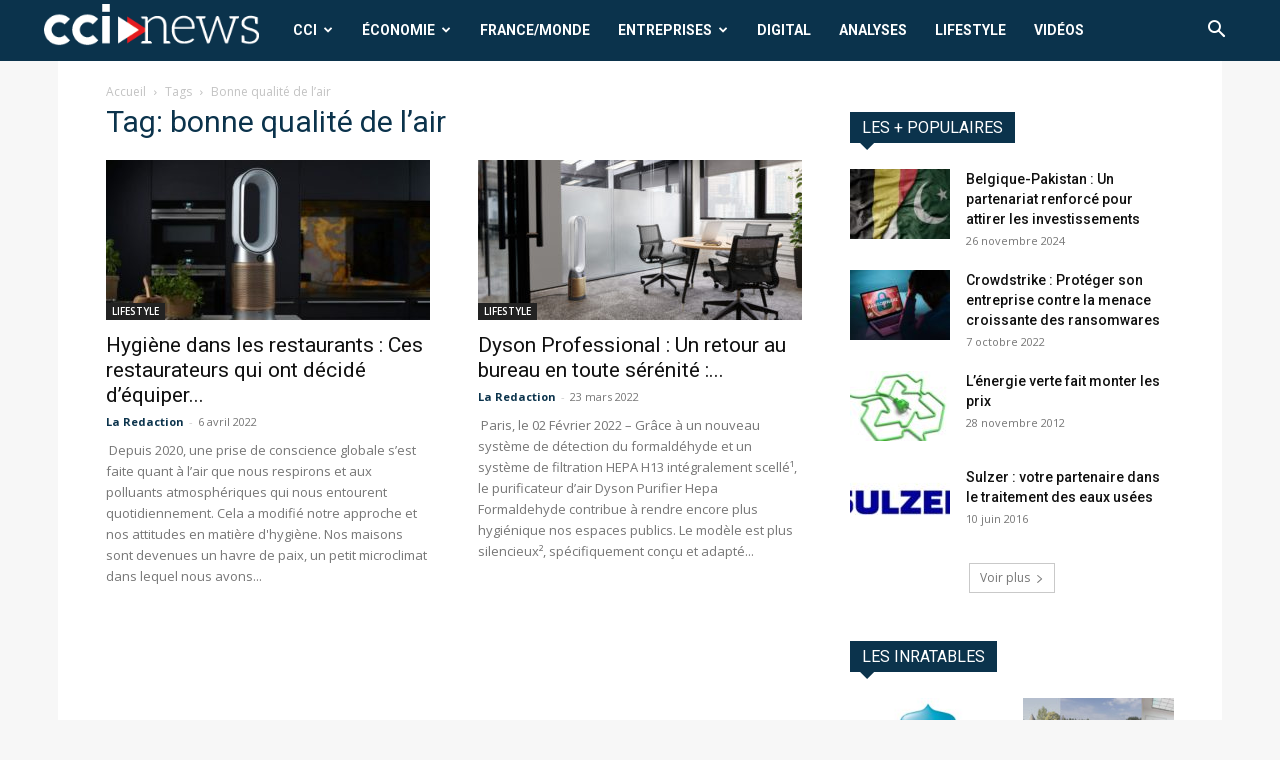

--- FILE ---
content_type: text/html; charset=UTF-8
request_url: https://cci-news.com/tag/bonne-qualite-de-lair/
body_size: 20857
content:
<!doctype html >
<!--[if IE 8]>    <html class="ie8" lang="en"> <![endif]-->
<!--[if IE 9]>    <html class="ie9" lang="en"> <![endif]-->
<!--[if gt IE 8]><!--> <html lang="fr-FR"> <!--<![endif]-->
<head>
    
    <meta charset="UTF-8" />
    <meta name="viewport" content="width=device-width, initial-scale=1.0">
    <link rel="pingback" href="https://cci-news.com/xmlrpc.php" />
    <meta name='robots' content='index, follow, max-image-preview:large, max-snippet:-1, max-video-preview:-1' />
<link rel="icon" type="image/png" href="https://cci-news.com/wp-content/uploads/2024/01/favicon-16x16-1.png"><link rel="apple-touch-icon" sizes="76x76" href="https://cci-news.com/wp-content/uploads/2024/01/mstile-150x150-1.png"/><link rel="apple-touch-icon" sizes="120x120" href="https://cci-news.com/wp-content/uploads/2024/01/favicon-32x32-1.png"/><link rel="apple-touch-icon" sizes="152x152" href="https://cci-news.com/wp-content/uploads/2024/01/apple-touch-icon.png"/><link rel="apple-touch-icon" sizes="114x114" href="https://cci-news.com/wp-content/uploads/2024/01/apple-touch-icon.png"/><link rel="apple-touch-icon" sizes="144x144" href="https://cci-news.com/wp-content/uploads/2024/01/android-chrome-384x384-1.png"/>
	<!-- This site is optimized with the Yoast SEO plugin v21.8 - https://yoast.com/wordpress/plugins/seo/ -->
	<title>bonne qualité de l’air Archives - CCI News</title>
	<link rel="canonical" href="https://cci-news.com/tag/bonne-qualite-de-lair/" />
	<meta property="og:locale" content="fr_FR" />
	<meta property="og:type" content="article" />
	<meta property="og:title" content="bonne qualité de l’air Archives - CCI News" />
	<meta property="og:url" content="https://cci-news.com/tag/bonne-qualite-de-lair/" />
	<meta property="og:site_name" content="CCI News" />
	<meta name="twitter:card" content="summary_large_image" />
	<meta name="twitter:site" content="@actu_cci" />
	<script type="application/ld+json" class="yoast-schema-graph">{"@context":"https://schema.org","@graph":[{"@type":"CollectionPage","@id":"https://cci-news.com/tag/bonne-qualite-de-lair/","url":"https://cci-news.com/tag/bonne-qualite-de-lair/","name":"bonne qualité de l’air Archives - CCI News","isPartOf":{"@id":"https://cci-news.com/#website"},"primaryImageOfPage":{"@id":"https://cci-news.com/tag/bonne-qualite-de-lair/#primaryimage"},"image":{"@id":"https://cci-news.com/tag/bonne-qualite-de-lair/#primaryimage"},"thumbnailUrl":"https://cci-news.com/wp-content/uploads/2022/04/EC_dyson-HP09-in-a-kitchen_lifestyle.jpeg","breadcrumb":{"@id":"https://cci-news.com/tag/bonne-qualite-de-lair/#breadcrumb"},"inLanguage":"fr-FR"},{"@type":"ImageObject","inLanguage":"fr-FR","@id":"https://cci-news.com/tag/bonne-qualite-de-lair/#primaryimage","url":"https://cci-news.com/wp-content/uploads/2022/04/EC_dyson-HP09-in-a-kitchen_lifestyle.jpeg","contentUrl":"https://cci-news.com/wp-content/uploads/2022/04/EC_dyson-HP09-in-a-kitchen_lifestyle.jpeg","width":960,"height":640},{"@type":"BreadcrumbList","@id":"https://cci-news.com/tag/bonne-qualite-de-lair/#breadcrumb","itemListElement":[{"@type":"ListItem","position":1,"name":"Accueil","item":"https://cci-news.com/"},{"@type":"ListItem","position":2,"name":"bonne qualité de l’air"}]},{"@type":"WebSite","@id":"https://cci-news.com/#website","url":"https://cci-news.com/","name":"CCI News","description":"Actualité des chambres de commerce international","publisher":{"@id":"https://cci-news.com/#organization"},"potentialAction":[{"@type":"SearchAction","target":{"@type":"EntryPoint","urlTemplate":"https://cci-news.com/?s={search_term_string}"},"query-input":"required name=search_term_string"}],"inLanguage":"fr-FR"},{"@type":"Organization","@id":"https://cci-news.com/#organization","name":"CCI News","url":"https://cci-news.com/","logo":{"@type":"ImageObject","inLanguage":"fr-FR","@id":"https://cci-news.com/#/schema/logo/image/","url":"https://cci-news.com/wp-content/uploads/2019/09/Fichier-1logo.jpg","contentUrl":"https://cci-news.com/wp-content/uploads/2019/09/Fichier-1logo.jpg","width":390,"height":78,"caption":"CCI News"},"image":{"@id":"https://cci-news.com/#/schema/logo/image/"},"sameAs":["https://www.facebook.com/redaction.CCI News","https://twitter.com/actu_cci"]}]}</script>
	<!-- / Yoast SEO plugin. -->


<link rel='dns-prefetch' href='//www.googletagmanager.com' />
<link rel='dns-prefetch' href='//fonts.googleapis.com' />
<link rel="alternate" type="application/rss+xml" title="CCI News &raquo; Flux" href="https://cci-news.com/feed/" />
<link rel="alternate" type="application/rss+xml" title="CCI News &raquo; Flux des commentaires" href="https://cci-news.com/comments/feed/" />
<link rel="alternate" type="application/rss+xml" title="CCI News &raquo; Flux de l’étiquette bonne qualité de l’air" href="https://cci-news.com/tag/bonne-qualite-de-lair/feed/" />
<script type="text/javascript">
/* <![CDATA[ */
window._wpemojiSettings = {"baseUrl":"https:\/\/s.w.org\/images\/core\/emoji\/14.0.0\/72x72\/","ext":".png","svgUrl":"https:\/\/s.w.org\/images\/core\/emoji\/14.0.0\/svg\/","svgExt":".svg","source":{"concatemoji":"https:\/\/cci-news.com\/wp-includes\/js\/wp-emoji-release.min.js?ver=6.4.7"}};
/*! This file is auto-generated */
!function(i,n){var o,s,e;function c(e){try{var t={supportTests:e,timestamp:(new Date).valueOf()};sessionStorage.setItem(o,JSON.stringify(t))}catch(e){}}function p(e,t,n){e.clearRect(0,0,e.canvas.width,e.canvas.height),e.fillText(t,0,0);var t=new Uint32Array(e.getImageData(0,0,e.canvas.width,e.canvas.height).data),r=(e.clearRect(0,0,e.canvas.width,e.canvas.height),e.fillText(n,0,0),new Uint32Array(e.getImageData(0,0,e.canvas.width,e.canvas.height).data));return t.every(function(e,t){return e===r[t]})}function u(e,t,n){switch(t){case"flag":return n(e,"\ud83c\udff3\ufe0f\u200d\u26a7\ufe0f","\ud83c\udff3\ufe0f\u200b\u26a7\ufe0f")?!1:!n(e,"\ud83c\uddfa\ud83c\uddf3","\ud83c\uddfa\u200b\ud83c\uddf3")&&!n(e,"\ud83c\udff4\udb40\udc67\udb40\udc62\udb40\udc65\udb40\udc6e\udb40\udc67\udb40\udc7f","\ud83c\udff4\u200b\udb40\udc67\u200b\udb40\udc62\u200b\udb40\udc65\u200b\udb40\udc6e\u200b\udb40\udc67\u200b\udb40\udc7f");case"emoji":return!n(e,"\ud83e\udef1\ud83c\udffb\u200d\ud83e\udef2\ud83c\udfff","\ud83e\udef1\ud83c\udffb\u200b\ud83e\udef2\ud83c\udfff")}return!1}function f(e,t,n){var r="undefined"!=typeof WorkerGlobalScope&&self instanceof WorkerGlobalScope?new OffscreenCanvas(300,150):i.createElement("canvas"),a=r.getContext("2d",{willReadFrequently:!0}),o=(a.textBaseline="top",a.font="600 32px Arial",{});return e.forEach(function(e){o[e]=t(a,e,n)}),o}function t(e){var t=i.createElement("script");t.src=e,t.defer=!0,i.head.appendChild(t)}"undefined"!=typeof Promise&&(o="wpEmojiSettingsSupports",s=["flag","emoji"],n.supports={everything:!0,everythingExceptFlag:!0},e=new Promise(function(e){i.addEventListener("DOMContentLoaded",e,{once:!0})}),new Promise(function(t){var n=function(){try{var e=JSON.parse(sessionStorage.getItem(o));if("object"==typeof e&&"number"==typeof e.timestamp&&(new Date).valueOf()<e.timestamp+604800&&"object"==typeof e.supportTests)return e.supportTests}catch(e){}return null}();if(!n){if("undefined"!=typeof Worker&&"undefined"!=typeof OffscreenCanvas&&"undefined"!=typeof URL&&URL.createObjectURL&&"undefined"!=typeof Blob)try{var e="postMessage("+f.toString()+"("+[JSON.stringify(s),u.toString(),p.toString()].join(",")+"));",r=new Blob([e],{type:"text/javascript"}),a=new Worker(URL.createObjectURL(r),{name:"wpTestEmojiSupports"});return void(a.onmessage=function(e){c(n=e.data),a.terminate(),t(n)})}catch(e){}c(n=f(s,u,p))}t(n)}).then(function(e){for(var t in e)n.supports[t]=e[t],n.supports.everything=n.supports.everything&&n.supports[t],"flag"!==t&&(n.supports.everythingExceptFlag=n.supports.everythingExceptFlag&&n.supports[t]);n.supports.everythingExceptFlag=n.supports.everythingExceptFlag&&!n.supports.flag,n.DOMReady=!1,n.readyCallback=function(){n.DOMReady=!0}}).then(function(){return e}).then(function(){var e;n.supports.everything||(n.readyCallback(),(e=n.source||{}).concatemoji?t(e.concatemoji):e.wpemoji&&e.twemoji&&(t(e.twemoji),t(e.wpemoji)))}))}((window,document),window._wpemojiSettings);
/* ]]> */
</script>
<style id='wp-emoji-styles-inline-css' type='text/css'>

	img.wp-smiley, img.emoji {
		display: inline !important;
		border: none !important;
		box-shadow: none !important;
		height: 1em !important;
		width: 1em !important;
		margin: 0 0.07em !important;
		vertical-align: -0.1em !important;
		background: none !important;
		padding: 0 !important;
	}
</style>
<style id='classic-theme-styles-inline-css' type='text/css'>
/*! This file is auto-generated */
.wp-block-button__link{color:#fff;background-color:#32373c;border-radius:9999px;box-shadow:none;text-decoration:none;padding:calc(.667em + 2px) calc(1.333em + 2px);font-size:1.125em}.wp-block-file__button{background:#32373c;color:#fff;text-decoration:none}
</style>
<style id='global-styles-inline-css' type='text/css'>
body{--wp--preset--color--black: #000000;--wp--preset--color--cyan-bluish-gray: #abb8c3;--wp--preset--color--white: #ffffff;--wp--preset--color--pale-pink: #f78da7;--wp--preset--color--vivid-red: #cf2e2e;--wp--preset--color--luminous-vivid-orange: #ff6900;--wp--preset--color--luminous-vivid-amber: #fcb900;--wp--preset--color--light-green-cyan: #7bdcb5;--wp--preset--color--vivid-green-cyan: #00d084;--wp--preset--color--pale-cyan-blue: #8ed1fc;--wp--preset--color--vivid-cyan-blue: #0693e3;--wp--preset--color--vivid-purple: #9b51e0;--wp--preset--gradient--vivid-cyan-blue-to-vivid-purple: linear-gradient(135deg,rgba(6,147,227,1) 0%,rgb(155,81,224) 100%);--wp--preset--gradient--light-green-cyan-to-vivid-green-cyan: linear-gradient(135deg,rgb(122,220,180) 0%,rgb(0,208,130) 100%);--wp--preset--gradient--luminous-vivid-amber-to-luminous-vivid-orange: linear-gradient(135deg,rgba(252,185,0,1) 0%,rgba(255,105,0,1) 100%);--wp--preset--gradient--luminous-vivid-orange-to-vivid-red: linear-gradient(135deg,rgba(255,105,0,1) 0%,rgb(207,46,46) 100%);--wp--preset--gradient--very-light-gray-to-cyan-bluish-gray: linear-gradient(135deg,rgb(238,238,238) 0%,rgb(169,184,195) 100%);--wp--preset--gradient--cool-to-warm-spectrum: linear-gradient(135deg,rgb(74,234,220) 0%,rgb(151,120,209) 20%,rgb(207,42,186) 40%,rgb(238,44,130) 60%,rgb(251,105,98) 80%,rgb(254,248,76) 100%);--wp--preset--gradient--blush-light-purple: linear-gradient(135deg,rgb(255,206,236) 0%,rgb(152,150,240) 100%);--wp--preset--gradient--blush-bordeaux: linear-gradient(135deg,rgb(254,205,165) 0%,rgb(254,45,45) 50%,rgb(107,0,62) 100%);--wp--preset--gradient--luminous-dusk: linear-gradient(135deg,rgb(255,203,112) 0%,rgb(199,81,192) 50%,rgb(65,88,208) 100%);--wp--preset--gradient--pale-ocean: linear-gradient(135deg,rgb(255,245,203) 0%,rgb(182,227,212) 50%,rgb(51,167,181) 100%);--wp--preset--gradient--electric-grass: linear-gradient(135deg,rgb(202,248,128) 0%,rgb(113,206,126) 100%);--wp--preset--gradient--midnight: linear-gradient(135deg,rgb(2,3,129) 0%,rgb(40,116,252) 100%);--wp--preset--font-size--small: 11px;--wp--preset--font-size--medium: 20px;--wp--preset--font-size--large: 32px;--wp--preset--font-size--x-large: 42px;--wp--preset--font-size--regular: 15px;--wp--preset--font-size--larger: 50px;--wp--preset--spacing--20: 0.44rem;--wp--preset--spacing--30: 0.67rem;--wp--preset--spacing--40: 1rem;--wp--preset--spacing--50: 1.5rem;--wp--preset--spacing--60: 2.25rem;--wp--preset--spacing--70: 3.38rem;--wp--preset--spacing--80: 5.06rem;--wp--preset--shadow--natural: 6px 6px 9px rgba(0, 0, 0, 0.2);--wp--preset--shadow--deep: 12px 12px 50px rgba(0, 0, 0, 0.4);--wp--preset--shadow--sharp: 6px 6px 0px rgba(0, 0, 0, 0.2);--wp--preset--shadow--outlined: 6px 6px 0px -3px rgba(255, 255, 255, 1), 6px 6px rgba(0, 0, 0, 1);--wp--preset--shadow--crisp: 6px 6px 0px rgba(0, 0, 0, 1);}:where(.is-layout-flex){gap: 0.5em;}:where(.is-layout-grid){gap: 0.5em;}body .is-layout-flow > .alignleft{float: left;margin-inline-start: 0;margin-inline-end: 2em;}body .is-layout-flow > .alignright{float: right;margin-inline-start: 2em;margin-inline-end: 0;}body .is-layout-flow > .aligncenter{margin-left: auto !important;margin-right: auto !important;}body .is-layout-constrained > .alignleft{float: left;margin-inline-start: 0;margin-inline-end: 2em;}body .is-layout-constrained > .alignright{float: right;margin-inline-start: 2em;margin-inline-end: 0;}body .is-layout-constrained > .aligncenter{margin-left: auto !important;margin-right: auto !important;}body .is-layout-constrained > :where(:not(.alignleft):not(.alignright):not(.alignfull)){max-width: var(--wp--style--global--content-size);margin-left: auto !important;margin-right: auto !important;}body .is-layout-constrained > .alignwide{max-width: var(--wp--style--global--wide-size);}body .is-layout-flex{display: flex;}body .is-layout-flex{flex-wrap: wrap;align-items: center;}body .is-layout-flex > *{margin: 0;}body .is-layout-grid{display: grid;}body .is-layout-grid > *{margin: 0;}:where(.wp-block-columns.is-layout-flex){gap: 2em;}:where(.wp-block-columns.is-layout-grid){gap: 2em;}:where(.wp-block-post-template.is-layout-flex){gap: 1.25em;}:where(.wp-block-post-template.is-layout-grid){gap: 1.25em;}.has-black-color{color: var(--wp--preset--color--black) !important;}.has-cyan-bluish-gray-color{color: var(--wp--preset--color--cyan-bluish-gray) !important;}.has-white-color{color: var(--wp--preset--color--white) !important;}.has-pale-pink-color{color: var(--wp--preset--color--pale-pink) !important;}.has-vivid-red-color{color: var(--wp--preset--color--vivid-red) !important;}.has-luminous-vivid-orange-color{color: var(--wp--preset--color--luminous-vivid-orange) !important;}.has-luminous-vivid-amber-color{color: var(--wp--preset--color--luminous-vivid-amber) !important;}.has-light-green-cyan-color{color: var(--wp--preset--color--light-green-cyan) !important;}.has-vivid-green-cyan-color{color: var(--wp--preset--color--vivid-green-cyan) !important;}.has-pale-cyan-blue-color{color: var(--wp--preset--color--pale-cyan-blue) !important;}.has-vivid-cyan-blue-color{color: var(--wp--preset--color--vivid-cyan-blue) !important;}.has-vivid-purple-color{color: var(--wp--preset--color--vivid-purple) !important;}.has-black-background-color{background-color: var(--wp--preset--color--black) !important;}.has-cyan-bluish-gray-background-color{background-color: var(--wp--preset--color--cyan-bluish-gray) !important;}.has-white-background-color{background-color: var(--wp--preset--color--white) !important;}.has-pale-pink-background-color{background-color: var(--wp--preset--color--pale-pink) !important;}.has-vivid-red-background-color{background-color: var(--wp--preset--color--vivid-red) !important;}.has-luminous-vivid-orange-background-color{background-color: var(--wp--preset--color--luminous-vivid-orange) !important;}.has-luminous-vivid-amber-background-color{background-color: var(--wp--preset--color--luminous-vivid-amber) !important;}.has-light-green-cyan-background-color{background-color: var(--wp--preset--color--light-green-cyan) !important;}.has-vivid-green-cyan-background-color{background-color: var(--wp--preset--color--vivid-green-cyan) !important;}.has-pale-cyan-blue-background-color{background-color: var(--wp--preset--color--pale-cyan-blue) !important;}.has-vivid-cyan-blue-background-color{background-color: var(--wp--preset--color--vivid-cyan-blue) !important;}.has-vivid-purple-background-color{background-color: var(--wp--preset--color--vivid-purple) !important;}.has-black-border-color{border-color: var(--wp--preset--color--black) !important;}.has-cyan-bluish-gray-border-color{border-color: var(--wp--preset--color--cyan-bluish-gray) !important;}.has-white-border-color{border-color: var(--wp--preset--color--white) !important;}.has-pale-pink-border-color{border-color: var(--wp--preset--color--pale-pink) !important;}.has-vivid-red-border-color{border-color: var(--wp--preset--color--vivid-red) !important;}.has-luminous-vivid-orange-border-color{border-color: var(--wp--preset--color--luminous-vivid-orange) !important;}.has-luminous-vivid-amber-border-color{border-color: var(--wp--preset--color--luminous-vivid-amber) !important;}.has-light-green-cyan-border-color{border-color: var(--wp--preset--color--light-green-cyan) !important;}.has-vivid-green-cyan-border-color{border-color: var(--wp--preset--color--vivid-green-cyan) !important;}.has-pale-cyan-blue-border-color{border-color: var(--wp--preset--color--pale-cyan-blue) !important;}.has-vivid-cyan-blue-border-color{border-color: var(--wp--preset--color--vivid-cyan-blue) !important;}.has-vivid-purple-border-color{border-color: var(--wp--preset--color--vivid-purple) !important;}.has-vivid-cyan-blue-to-vivid-purple-gradient-background{background: var(--wp--preset--gradient--vivid-cyan-blue-to-vivid-purple) !important;}.has-light-green-cyan-to-vivid-green-cyan-gradient-background{background: var(--wp--preset--gradient--light-green-cyan-to-vivid-green-cyan) !important;}.has-luminous-vivid-amber-to-luminous-vivid-orange-gradient-background{background: var(--wp--preset--gradient--luminous-vivid-amber-to-luminous-vivid-orange) !important;}.has-luminous-vivid-orange-to-vivid-red-gradient-background{background: var(--wp--preset--gradient--luminous-vivid-orange-to-vivid-red) !important;}.has-very-light-gray-to-cyan-bluish-gray-gradient-background{background: var(--wp--preset--gradient--very-light-gray-to-cyan-bluish-gray) !important;}.has-cool-to-warm-spectrum-gradient-background{background: var(--wp--preset--gradient--cool-to-warm-spectrum) !important;}.has-blush-light-purple-gradient-background{background: var(--wp--preset--gradient--blush-light-purple) !important;}.has-blush-bordeaux-gradient-background{background: var(--wp--preset--gradient--blush-bordeaux) !important;}.has-luminous-dusk-gradient-background{background: var(--wp--preset--gradient--luminous-dusk) !important;}.has-pale-ocean-gradient-background{background: var(--wp--preset--gradient--pale-ocean) !important;}.has-electric-grass-gradient-background{background: var(--wp--preset--gradient--electric-grass) !important;}.has-midnight-gradient-background{background: var(--wp--preset--gradient--midnight) !important;}.has-small-font-size{font-size: var(--wp--preset--font-size--small) !important;}.has-medium-font-size{font-size: var(--wp--preset--font-size--medium) !important;}.has-large-font-size{font-size: var(--wp--preset--font-size--large) !important;}.has-x-large-font-size{font-size: var(--wp--preset--font-size--x-large) !important;}
.wp-block-navigation a:where(:not(.wp-element-button)){color: inherit;}
:where(.wp-block-post-template.is-layout-flex){gap: 1.25em;}:where(.wp-block-post-template.is-layout-grid){gap: 1.25em;}
:where(.wp-block-columns.is-layout-flex){gap: 2em;}:where(.wp-block-columns.is-layout-grid){gap: 2em;}
.wp-block-pullquote{font-size: 1.5em;line-height: 1.6;}
</style>
<link rel='stylesheet' id='td-plugin-newsletter-css' href='https://cci-news.com/wp-content/plugins/td-newsletter/style.css?ver=12.6.3' type='text/css' media='all' />
<link rel='stylesheet' id='td-plugin-multi-purpose-css' href='https://cci-news.com/wp-content/plugins/td-composer/td-multi-purpose/style.css?ver=6e115e4f3fd55dfd38f44cc142869bd1' type='text/css' media='all' />
<link crossorigin="anonymous" rel='stylesheet' id='google-fonts-style-css' href='https://fonts.googleapis.com/css?family=Roboto%3A400%2C500%2C700%7COpen+Sans%3A400%2C600%2C700&#038;display=swap&#038;ver=12.6.3' type='text/css' media='all' />
<link rel='stylesheet' id='td-theme-css' href='https://cci-news.com/wp-content/themes/Newspaper/style.css?ver=12.6.3' type='text/css' media='all' />
<style id='td-theme-inline-css' type='text/css'>@media (max-width:767px){.td-header-desktop-wrap{display:none}}@media (min-width:767px){.td-header-mobile-wrap{display:none}}</style>
<link rel='stylesheet' id='td-legacy-framework-front-style-css' href='https://cci-news.com/wp-content/plugins/td-composer/legacy/Newspaper/assets/css/td_legacy_main.css?ver=6e115e4f3fd55dfd38f44cc142869bd1' type='text/css' media='all' />
<link rel='stylesheet' id='td-standard-pack-framework-front-style-css' href='https://cci-news.com/wp-content/plugins/td-standard-pack/Newspaper/assets/css/td_standard_pack_main.css?ver=ced655a2648d3677707c9e7999346fb6' type='text/css' media='all' />
<link rel='stylesheet' id='tdb_style_cloud_templates_front-css' href='https://cci-news.com/wp-content/plugins/td-cloud-library/assets/css/tdb_main.css?ver=6cc04771d778c6f460cf525df52258a3' type='text/css' media='all' />
<script type="text/javascript" src="https://cci-news.com/wp-includes/js/jquery/jquery.min.js?ver=3.7.1" id="jquery-core-js"></script>
<script type="text/javascript" src="https://cci-news.com/wp-includes/js/jquery/jquery-migrate.min.js?ver=3.4.1" id="jquery-migrate-js"></script>

<!-- Extrait Google Analytics ajouté par Site Kit -->
<script type="text/javascript" src="https://www.googletagmanager.com/gtag/js?id=UA-180830501-1" id="google_gtagjs-js" async></script>
<script type="text/javascript" id="google_gtagjs-js-after">
/* <![CDATA[ */
window.dataLayer = window.dataLayer || [];function gtag(){dataLayer.push(arguments);}
gtag('set', 'linker', {"domains":["cci-news.com"]} );
gtag("js", new Date());
gtag("set", "developer_id.dZTNiMT", true);
gtag("config", "UA-180830501-1", {"anonymize_ip":true});
/* ]]> */
</script>

<!-- Arrêter l&#039;extrait Google Analytics ajouté par Site Kit -->
<link rel="https://api.w.org/" href="https://cci-news.com/wp-json/" /><link rel="alternate" type="application/json" href="https://cci-news.com/wp-json/wp/v2/tags/18406" /><link rel="EditURI" type="application/rsd+xml" title="RSD" href="https://cci-news.com/xmlrpc.php?rsd" />
<meta name="generator" content="WordPress 6.4.7" />
<meta name="generator" content="Site Kit by Google 1.116.0" />    <script>
        window.tdb_global_vars = {"wpRestUrl":"https:\/\/cci-news.com\/wp-json\/","permalinkStructure":"\/%postname%\/"};
        window.tdb_p_autoload_vars = {"isAjax":false,"isAdminBarShowing":false,"autoloadScrollPercent":50};
    </script>
    
    <style id="tdb-global-colors">:root{--accent-color:#fff}</style>
	
<!-- Aucune version AMP HTML n&#039;est disponible pour cette URL. -->
<!-- JS generated by theme -->

<script>
    
    

	    var tdBlocksArray = []; //here we store all the items for the current page

	    // td_block class - each ajax block uses a object of this class for requests
	    function tdBlock() {
		    this.id = '';
		    this.block_type = 1; //block type id (1-234 etc)
		    this.atts = '';
		    this.td_column_number = '';
		    this.td_current_page = 1; //
		    this.post_count = 0; //from wp
		    this.found_posts = 0; //from wp
		    this.max_num_pages = 0; //from wp
		    this.td_filter_value = ''; //current live filter value
		    this.is_ajax_running = false;
		    this.td_user_action = ''; // load more or infinite loader (used by the animation)
		    this.header_color = '';
		    this.ajax_pagination_infinite_stop = ''; //show load more at page x
	    }

        // td_js_generator - mini detector
        ( function () {
            var htmlTag = document.getElementsByTagName("html")[0];

	        if ( navigator.userAgent.indexOf("MSIE 10.0") > -1 ) {
                htmlTag.className += ' ie10';
            }

            if ( !!navigator.userAgent.match(/Trident.*rv\:11\./) ) {
                htmlTag.className += ' ie11';
            }

	        if ( navigator.userAgent.indexOf("Edge") > -1 ) {
                htmlTag.className += ' ieEdge';
            }

            if ( /(iPad|iPhone|iPod)/g.test(navigator.userAgent) ) {
                htmlTag.className += ' td-md-is-ios';
            }

            var user_agent = navigator.userAgent.toLowerCase();
            if ( user_agent.indexOf("android") > -1 ) {
                htmlTag.className += ' td-md-is-android';
            }

            if ( -1 !== navigator.userAgent.indexOf('Mac OS X')  ) {
                htmlTag.className += ' td-md-is-os-x';
            }

            if ( /chrom(e|ium)/.test(navigator.userAgent.toLowerCase()) ) {
               htmlTag.className += ' td-md-is-chrome';
            }

            if ( -1 !== navigator.userAgent.indexOf('Firefox') ) {
                htmlTag.className += ' td-md-is-firefox';
            }

            if ( -1 !== navigator.userAgent.indexOf('Safari') && -1 === navigator.userAgent.indexOf('Chrome') ) {
                htmlTag.className += ' td-md-is-safari';
            }

            if( -1 !== navigator.userAgent.indexOf('IEMobile') ){
                htmlTag.className += ' td-md-is-iemobile';
            }

        })();

        var tdLocalCache = {};

        ( function () {
            "use strict";

            tdLocalCache = {
                data: {},
                remove: function (resource_id) {
                    delete tdLocalCache.data[resource_id];
                },
                exist: function (resource_id) {
                    return tdLocalCache.data.hasOwnProperty(resource_id) && tdLocalCache.data[resource_id] !== null;
                },
                get: function (resource_id) {
                    return tdLocalCache.data[resource_id];
                },
                set: function (resource_id, cachedData) {
                    tdLocalCache.remove(resource_id);
                    tdLocalCache.data[resource_id] = cachedData;
                }
            };
        })();

    
    
var td_viewport_interval_list=[{"limitBottom":767,"sidebarWidth":228},{"limitBottom":1018,"sidebarWidth":300},{"limitBottom":1140,"sidebarWidth":324}];
var tds_general_modal_image="yes";
var tds_video_scroll="enabled";
var tds_video_playing_one="enabled";
var tdc_is_installed="yes";
var td_ajax_url="https:\/\/cci-news.com\/wp-admin\/admin-ajax.php?td_theme_name=Newspaper&v=12.6.3";
var td_get_template_directory_uri="https:\/\/cci-news.com\/wp-content\/plugins\/td-composer\/legacy\/common";
var tds_snap_menu="snap";
var tds_logo_on_sticky="show_header_logo";
var tds_header_style="5";
var td_please_wait="S'il vous pla\u00eet patienter ...";
var td_email_user_pass_incorrect="Utilisateur ou mot de passe incorrect!";
var td_email_user_incorrect="E-mail ou nom d'utilisateur incorrect !";
var td_email_incorrect="Email incorrect !";
var td_user_incorrect="Username incorrect!";
var td_email_user_empty="Email or username empty!";
var td_pass_empty="Pass empty!";
var td_pass_pattern_incorrect="Invalid Pass Pattern!";
var td_retype_pass_incorrect="Retyped Pass incorrect!";
var tds_more_articles_on_post_enable="show";
var tds_more_articles_on_post_time_to_wait="";
var tds_more_articles_on_post_pages_distance_from_top=0;
var tds_captcha="";
var tds_theme_color_site_wide="#0099d7";
var tds_smart_sidebar="enabled";
var tdThemeName="Newspaper";
var tdThemeNameWl="Newspaper";
var td_magnific_popup_translation_tPrev="Pr\u00e9c\u00e9dente (fl\u00e8che gauche)";
var td_magnific_popup_translation_tNext="Suivante (fl\u00e8che droite)";
var td_magnific_popup_translation_tCounter="%curr% sur %total%";
var td_magnific_popup_translation_ajax_tError="Le contenu de %url% pas pu \u00eatre charg\u00e9.";
var td_magnific_popup_translation_image_tError="L'image #%curr% pas pu \u00eatre charg\u00e9e.";
var tdBlockNonce="c94bfd8018";
var tdMobileMenu="enabled";
var tdMobileSearch="enabled";
var tdDateNamesI18n={"month_names":["janvier","f\u00e9vrier","mars","avril","mai","juin","juillet","ao\u00fbt","septembre","octobre","novembre","d\u00e9cembre"],"month_names_short":["Jan","F\u00e9v","Mar","Avr","Mai","Juin","Juil","Ao\u00fbt","Sep","Oct","Nov","D\u00e9c"],"day_names":["dimanche","lundi","mardi","mercredi","jeudi","vendredi","samedi"],"day_names_short":["dim","lun","mar","mer","jeu","ven","sam"]};
var tdb_modal_confirm="Sauvegarder";
var tdb_modal_cancel="Annuler";
var tdb_modal_confirm_alt="Oui";
var tdb_modal_cancel_alt="Non";
var td_ad_background_click_link="";
var td_ad_background_click_target="";
</script>

<!-- Global site tag (gtag.js) - Google Analytics -->
<script async src="https://www.googletagmanager.com/gtag/js?id=UA-180830501-1"></script>
<script>
  window.dataLayer = window.dataLayer || [];
  function gtag(){dataLayer.push(arguments);}
  gtag('js', new Date());

  gtag('config', 'UA-180830501-1');
</script>

<!-- Global site tag (gtag.js) - Google Ads: 957238593 -->
<script async src="https://www.googletagmanager.com/gtag/js?id=AW-957238593"></script>
<script>
  window.dataLayer = window.dataLayer || [];
  function gtag(){dataLayer.push(arguments);}
  gtag('js', new Date());

  gtag('config', 'AW-957238593');
</script><!-- Event snippet for Website traffic conversion page -->
<script>
  gtag('event', 'conversion', {'send_to': 'AW-957238593/MQAECMXFo-MBEMGaucgD'});
</script>




<script type="application/ld+json">
    {
        "@context": "https://schema.org",
        "@type": "BreadcrumbList",
        "itemListElement": [
            {
                "@type": "ListItem",
                "position": 1,
                "item": {
                    "@type": "WebSite",
                    "@id": "https://cci-news.com/",
                    "name": "Accueil"
                }
            },
            {
                "@type": "ListItem",
                "position": 2,
                    "item": {
                    "@type": "WebPage",
                    "@id": "https://cci-news.com/tag/bonne-qualite-de-lair/",
                    "name": "Bonne qualité de l’air"
                }
            }    
        ]
    }
</script>
		<style type="text/css" id="wp-custom-css">
			/*
Vous pouvez ajouter du CSS personnalisé ici.

Cliquez sur l’icône d’aide ci-dessus pour en savoir plus.
*/
.sf-menu li .fa {
margin-right: 0px;}

.td-header-style-5 .black-menu{
padding-right: 18px;

}

.redicon {color:#a63830;}

.bourse{
padding-top: 38px;


}

.boursebloc {
display: block;
background-color: #0b334c;
margin: -24px -24px 25px;
border: 1px solid #eaeaea;
height:67px;


}


.button-container {
	margin-top:20px;
    display: flex;
    gap: 10px;
}

.custom-button {
    text-decoration: none;
    color: #0099d7;
    padding: px 0px;
    font-size: 12px;
    border-radius: 5px;
    transition: all 0.3s ease;
    text-align: center;
}

.custom-button:hover {
    background-color: #0099d7;
	 padding: 0px 4px;
    color: white;
}		</style>
		
<!-- Button style compiled by theme -->

<style>.tdm-btn-style1{background-color:#0099d7}.tdm-btn-style2:before{border-color:#0099d7}.tdm-btn-style2{color:#0099d7}.tdm-btn-style3{-webkit-box-shadow:0 2px 16px #0099d7;-moz-box-shadow:0 2px 16px #0099d7;box-shadow:0 2px 16px #0099d7}.tdm-btn-style3:hover{-webkit-box-shadow:0 4px 26px #0099d7;-moz-box-shadow:0 4px 26px #0099d7;box-shadow:0 4px 26px #0099d7}</style>

	<style id="tdw-css-placeholder">var _jlykjx="auygmchyz";</style></head>

<body class="archive tag tag-bonne-qualite-de-lair tag-18406 td-standard-pack global-block-template-4 td-boxed-layout" itemscope="itemscope" itemtype="https://schema.org/WebPage">

            <div class="td-scroll-up  td-hide-scroll-up-on-mob" style="display:none;"><i class="td-icon-menu-up"></i></div>
    
    <div class="td-menu-background" style="visibility:hidden"></div>
<div id="td-mobile-nav" style="visibility:hidden">
    <div class="td-mobile-container">
        <!-- mobile menu top section -->
        <div class="td-menu-socials-wrap">
            <!-- socials -->
            <div class="td-menu-socials">
                            </div>
            <!-- close button -->
            <div class="td-mobile-close">
                <span><i class="td-icon-close-mobile"></i></span>
            </div>
        </div>

        <!-- login section -->
        
        <!-- menu section -->
        <div class="td-mobile-content">
            <div class="menu-haut-container"><ul id="menu-haut" class="td-mobile-main-menu"><li id="menu-item-169" class="menu-item menu-item-type-taxonomy menu-item-object-category menu-item-first menu-item-has-children menu-item-169"><a href="https://cci-news.com/category/cci/">CCI<i class="td-icon-menu-right td-element-after"></i></a>
<ul class="sub-menu">
	<li id="menu-item-0" class="menu-item-0"><a href="https://cci-news.com/category/cci/chambres-bilaterales/">Chambres Bilatérales</a></li>
	<li class="menu-item-0"><a href="https://cci-news.com/category/cci/services-aux-entreprises/">Services aux entreprises</a></li>
	<li class="menu-item-0"><a href="https://cci-news.com/category/cci/vie-des-reseaux/">Vie des réseaux</a></li>
</ul>
</li>
<li id="menu-item-171" class="menu-item menu-item-type-taxonomy menu-item-object-category menu-item-has-children menu-item-171"><a href="https://cci-news.com/category/economie/">ÉCONOMIE<i class="td-icon-menu-right td-element-after"></i></a>
<ul class="sub-menu">
	<li class="menu-item-0"><a href="https://cci-news.com/category/economie/banque/">Banque</a></li>
	<li class="menu-item-0"><a href="https://cci-news.com/category/economie/fiscalite/">Fiscalité</a></li>
	<li class="menu-item-0"><a href="https://cci-news.com/category/economie/gestion/">Gestion</a></li>
	<li class="menu-item-0"><a href="https://cci-news.com/category/economie/import-export/">Import/Export</a></li>
	<li class="menu-item-0"><a href="https://cci-news.com/category/economie/investissement/">Investissement</a></li>
	<li class="menu-item-0"><a href="https://cci-news.com/category/economie/marches/">Marchés</a></li>
	<li class="menu-item-0"><a href="https://cci-news.com/category/economie/patrimoine/">Patrimoine</a></li>
</ul>
</li>
<li id="menu-item-174" class="menu-item menu-item-type-taxonomy menu-item-object-category menu-item-174"><a href="https://cci-news.com/category/francemonde/">FRANCE/MONDE</a></li>
<li id="menu-item-172" class="menu-item menu-item-type-taxonomy menu-item-object-category menu-item-has-children menu-item-172"><a href="https://cci-news.com/category/entreprises/">ENTREPRISES<i class="td-icon-menu-right td-element-after"></i></a>
<ul class="sub-menu">
	<li class="menu-item-0"><a href="https://cci-news.com/category/entreprises/assurancesetprevention/">Assurances / Prévention</a></li>
	<li class="menu-item-0"><a href="https://cci-news.com/category/entreprises/creation-dentreprise/">Création d&rsquo;entreprise</a></li>
	<li class="menu-item-0"><a href="https://cci-news.com/category/entreprises/developpement-durable/">Développement durable</a></li>
	<li class="menu-item-0"><a href="https://cci-news.com/category/entreprises/emploitravail/">Emploi/Travail</a></li>
	<li class="menu-item-0"><a href="https://cci-news.com/category/entreprises/formation/">Formation</a></li>
	<li class="menu-item-0"><a href="https://cci-news.com/category/entreprises/immobilier/">Immobilier</a></li>
	<li class="menu-item-0"><a href="https://cci-news.com/category/entreprises/industrie/">Industrie</a></li>
	<li class="menu-item-0"><a href="https://cci-news.com/category/entreprises/juridique/">Juridique</a></li>
	<li class="menu-item-0"><a href="https://cci-news.com/category/entreprises/management/">Management</a></li>
	<li class="menu-item-0"><a href="https://cci-news.com/category/entreprises/prevention/">Prévention</a></li>
	<li class="menu-item-0"><a href="https://cci-news.com/category/entreprises/reseaux-denseignes/">Réseaux d&rsquo;enseignes</a></li>
</ul>
</li>
<li id="menu-item-170" class="menu-item menu-item-type-taxonomy menu-item-object-category menu-item-170"><a href="https://cci-news.com/category/digital/">DIGITAL</a></li>
<li id="menu-item-168" class="menu-item menu-item-type-taxonomy menu-item-object-category menu-item-168"><a href="https://cci-news.com/category/analyses/">ANALYSES</a></li>
<li id="menu-item-173" class="menu-item menu-item-type-taxonomy menu-item-object-category menu-item-173"><a href="https://cci-news.com/category/lifestyle/">LIFESTYLE</a></li>
<li id="menu-item-539009" class="menu-item menu-item-type-taxonomy menu-item-object-category menu-item-539009"><a href="https://cci-news.com/category/video/"><I class="fa fa-play-circle-o redicon" aria-hidden="true" style="color=red"></I> Vidéos</a></li>
</ul></div>        </div>
    </div>

    <!-- register/login section -->
    </div><div class="td-search-background" style="visibility:hidden"></div>
<div class="td-search-wrap-mob" style="visibility:hidden">
	<div class="td-drop-down-search">
		<form method="get" class="td-search-form" action="https://cci-news.com/">
			<!-- close button -->
			<div class="td-search-close">
				<span><i class="td-icon-close-mobile"></i></span>
			</div>
			<div role="search" class="td-search-input">
				<span>Recherche</span>
				<input id="td-header-search-mob" type="text" value="" name="s" autocomplete="off" />
			</div>
		</form>
		<div id="td-aj-search-mob" class="td-ajax-search-flex"></div>
	</div>
</div>

    <div id="td-outer-wrap" class="td-theme-wrap">
    
        
            <div class="tdc-header-wrap ">

            <!--
Header style 5
-->


<div class="td-header-wrap td-header-style-5 ">
    
    <div class="td-header-top-menu-full td-container-wrap td_stretch_container">
        <div class="td-container td-header-row td-header-top-menu">
            <!-- LOGIN MODAL -->

                <div id="login-form" class="white-popup-block mfp-hide mfp-with-anim td-login-modal-wrap">
                    <div class="td-login-wrap">
                        <a href="#" aria-label="Back" class="td-back-button"><i class="td-icon-modal-back"></i></a>
                        <div id="td-login-div" class="td-login-form-div td-display-block">
                            <div class="td-login-panel-title">Se connecter</div>
                            <div class="td-login-panel-descr">Bienvenue ! Connectez-vous à votre compte :</div>
                            <div class="td_display_err"></div>
                            <form id="loginForm" action="#" method="post">
                                <div class="td-login-inputs"><input class="td-login-input" autocomplete="username" type="text" name="login_email" id="login_email" value="" required><label for="login_email">votre nom d'utilisateur</label></div>
                                <div class="td-login-inputs"><input class="td-login-input" autocomplete="current-password" type="password" name="login_pass" id="login_pass" value="" required><label for="login_pass">votre mot de passe</label></div>
                                <input type="button"  name="login_button" id="login_button" class="wpb_button btn td-login-button" value="S'identifier">
                                
                            </form>

                            

                            <div class="td-login-info-text"><a href="#" id="forgot-pass-link">Mot de passe oublié? obtenir de l'aide</a></div>
                            
                            
                            
                            
                        </div>

                        

                         <div id="td-forgot-pass-div" class="td-login-form-div td-display-none">
                            <div class="td-login-panel-title">Récupération de mot de passe</div>
                            <div class="td-login-panel-descr">Récupérer votre mot de passe</div>
                            <div class="td_display_err"></div>
                            <form id="forgotpassForm" action="#" method="post">
                                <div class="td-login-inputs"><input class="td-login-input" type="text" name="forgot_email" id="forgot_email" value="" required><label for="forgot_email">votre email</label></div>
                                <input type="button" name="forgot_button" id="forgot_button" class="wpb_button btn td-login-button" value="Envoyer mon mot de passe">
                            </form>
                            <div class="td-login-info-text">Un mot de passe vous sera envoyé par email.</div>
                        </div>
                        
                        
                    </div>
                </div>
                        </div>
    </div>

    <div class="td-header-menu-wrap-full td-container-wrap td_stretch_container td_stretch_content_1200">
        
        <div class="td-header-menu-wrap ">
            <div class="td-container td-header-row td-header-main-menu black-menu">
                <div id="td-header-menu" role="navigation">
        <div id="td-top-mobile-toggle"><a href="#" role="button" aria-label="Menu"><i class="td-icon-font td-icon-mobile"></i></a></div>
        <div class="td-main-menu-logo td-logo-in-menu">
        		<a class="td-mobile-logo td-sticky-header" aria-label="Logo" href="https://cci-news.com/">
			<img class="td-retina-data" data-retina="https://cci-news.com/wp-content/uploads/2020/10/Fichier-2.png" src="https://cci-news.com/wp-content/uploads/2020/10/Fichier-2.png" alt="CCI NEWS" title="CCI NEWS"  width="272" height="67"/>
		</a>
			<a class="td-header-logo td-sticky-header" aria-label="Logo" href="https://cci-news.com/">
			<img class="td-retina-data" data-retina="https://cci-news.com/wp-content/uploads/2020/10/Fichier-3.png" src="https://cci-news.com/wp-content/uploads/2020/10/Fichier-2.png" alt="CCI NEWS" title="CCI NEWS"  width="272" height="67"/>
			<span class="td-visual-hidden">CCI News</span>
		</a>
	    </div>
    <div class="menu-haut-container"><ul id="menu-haut-1" class="sf-menu"><li class="menu-item menu-item-type-taxonomy menu-item-object-category menu-item-first td-menu-item td-mega-menu menu-item-169"><a href="https://cci-news.com/category/cci/">CCI</a>
<ul class="sub-menu">
	<li class="menu-item-0"><div class="td-container-border"><div class="td-mega-grid"><div class="td_block_wrap td_block_mega_menu tdi_1 td_with_ajax_pagination td-pb-border-top td_block_template_4"  data-td-block-uid="tdi_1" ><script>var block_tdi_1 = new tdBlock();
block_tdi_1.id = "tdi_1";
block_tdi_1.atts = '{"limit":4,"td_column_number":3,"ajax_pagination":"next_prev","category_id":"20","show_child_cat":30,"td_ajax_filter_type":"td_category_ids_filter","td_ajax_preloading":"","block_type":"td_block_mega_menu","block_template_id":"","header_color":"","ajax_pagination_infinite_stop":"","offset":"","td_filter_default_txt":"","td_ajax_filter_ids":"","el_class":"","color_preset":"","ajax_pagination_next_prev_swipe":"","border_top":"","css":"","tdc_css":"","class":"tdi_1","tdc_css_class":"tdi_1","tdc_css_class_style":"tdi_1_rand_style"}';
block_tdi_1.td_column_number = "3";
block_tdi_1.block_type = "td_block_mega_menu";
block_tdi_1.post_count = "4";
block_tdi_1.found_posts = "897";
block_tdi_1.header_color = "";
block_tdi_1.ajax_pagination_infinite_stop = "";
block_tdi_1.max_num_pages = "225";
tdBlocksArray.push(block_tdi_1);
</script><div class="td_mega_menu_sub_cats"><div class="block-mega-child-cats"><a class="cur-sub-cat mega-menu-sub-cat-tdi_1" id="tdi_2" data-td_block_id="tdi_1" data-td_filter_value="" href="https://cci-news.com/category/cci/">Tous</a><a class="mega-menu-sub-cat-tdi_1"  id="tdi_3" data-td_block_id="tdi_1" data-td_filter_value="17305" href="https://cci-news.com/category/cci/chambres-bilaterales/">Chambres Bilatérales</a><a class="mega-menu-sub-cat-tdi_1"  id="tdi_4" data-td_block_id="tdi_1" data-td_filter_value="27" href="https://cci-news.com/category/cci/services-aux-entreprises/">Services aux entreprises</a><a class="mega-menu-sub-cat-tdi_1"  id="tdi_5" data-td_block_id="tdi_1" data-td_filter_value="28" href="https://cci-news.com/category/cci/vie-des-reseaux/">Vie des réseaux</a></div></div><div id=tdi_1 class="td_block_inner"><div class="td-mega-row"><div class="td-mega-span">
        <div class="td_module_mega_menu td-animation-stack td_mod_mega_menu">
            <div class="td-module-image">
                <div class="td-module-thumb"><a href="https://cci-news.com/sebastien-le-bonte-elu-president-de-la-chambre-francaise-de-commerce-et-dindustrie-du-maroc/"  rel="bookmark" class="td-image-wrap " title="Sébastien Le Bonté élu président de la Chambre Française de Commerce et d’Industrie du Maroc" ><img width="218" height="150" class="entry-thumb" src="https://cci-news.com/wp-content/uploads/2026/01/Capture-decran-2026-01-08-a-16.21.28-218x150.png"  srcset="https://cci-news.com/wp-content/uploads/2026/01/Capture-decran-2026-01-08-a-16.21.28-218x150.png 218w, https://cci-news.com/wp-content/uploads/2026/01/Capture-decran-2026-01-08-a-16.21.28-100x70.png 100w" sizes="(max-width: 218px) 100vw, 218px"  alt="" title="Sébastien Le Bonté élu président de la Chambre Française de Commerce et d’Industrie du Maroc" /></a></div>                <a href="https://cci-news.com/category/cci/" class="td-post-category">CCI</a>            </div>

            <div class="item-details">
                <h3 class="entry-title td-module-title"><a href="https://cci-news.com/sebastien-le-bonte-elu-president-de-la-chambre-francaise-de-commerce-et-dindustrie-du-maroc/"  rel="bookmark" title="Sébastien Le Bonté élu président de la Chambre Française de Commerce et d’Industrie du Maroc">Sébastien Le Bonté élu président de la Chambre Française de Commerce&#8230;</a></h3>            </div>
        </div>
        </div><div class="td-mega-span">
        <div class="td_module_mega_menu td-animation-stack td_mod_mega_menu">
            <div class="td-module-image">
                <div class="td-module-thumb"><a href="https://cci-news.com/le-commerce-entre-la-colombie-et-le-venezuela-en-suspens-apres-la-capture-de-nicolas-maduro/"  rel="bookmark" class="td-image-wrap " title="Le commerce entre la Colombie et le Venezuela en suspens après la capture de Nicolás Maduro" ><img width="218" height="150" class="entry-thumb" src="https://cci-news.com/wp-content/uploads/2026/01/Colombie-Venezuela-218x150.jpg"  srcset="https://cci-news.com/wp-content/uploads/2026/01/Colombie-Venezuela-218x150.jpg 218w, https://cci-news.com/wp-content/uploads/2026/01/Colombie-Venezuela-100x70.jpg 100w" sizes="(max-width: 218px) 100vw, 218px"  alt="" title="Le commerce entre la Colombie et le Venezuela en suspens après la capture de Nicolás Maduro" /></a></div>                <a href="https://cci-news.com/category/cci/" class="td-post-category">CCI</a>            </div>

            <div class="item-details">
                <h3 class="entry-title td-module-title"><a href="https://cci-news.com/le-commerce-entre-la-colombie-et-le-venezuela-en-suspens-apres-la-capture-de-nicolas-maduro/"  rel="bookmark" title="Le commerce entre la Colombie et le Venezuela en suspens après la capture de Nicolás Maduro">Le commerce entre la Colombie et le Venezuela en suspens après&#8230;</a></h3>            </div>
        </div>
        </div><div class="td-mega-span">
        <div class="td_module_mega_menu td-animation-stack td_mod_mega_menu">
            <div class="td-module-image">
                <div class="td-module-thumb"><a href="https://cci-news.com/la-chambre-de-commerce-de-lanzarote-appelle-a-lintegration-de-lile-au-reseau-de-transport-trans-europeen/"  rel="bookmark" class="td-image-wrap " title="La Chambre de Commerce de Lanzarote appelle à l’intégration de l’île au réseau de transport trans-européen" ><img width="218" height="150" class="entry-thumb" src="https://cci-news.com/wp-content/uploads/2026/01/UE-Canaries-218x150.jpg"  srcset="https://cci-news.com/wp-content/uploads/2026/01/UE-Canaries-218x150.jpg 218w, https://cci-news.com/wp-content/uploads/2026/01/UE-Canaries-100x70.jpg 100w" sizes="(max-width: 218px) 100vw, 218px"  alt="" title="La Chambre de Commerce de Lanzarote appelle à l’intégration de l’île au réseau de transport trans-européen" /></a></div>                <a href="https://cci-news.com/category/cci/" class="td-post-category">CCI</a>            </div>

            <div class="item-details">
                <h3 class="entry-title td-module-title"><a href="https://cci-news.com/la-chambre-de-commerce-de-lanzarote-appelle-a-lintegration-de-lile-au-reseau-de-transport-trans-europeen/"  rel="bookmark" title="La Chambre de Commerce de Lanzarote appelle à l’intégration de l’île au réseau de transport trans-européen">La Chambre de Commerce de Lanzarote appelle à l’intégration de l’île&#8230;</a></h3>            </div>
        </div>
        </div><div class="td-mega-span">
        <div class="td_module_mega_menu td-animation-stack td_mod_mega_menu">
            <div class="td-module-image">
                <div class="td-module-thumb"><a href="https://cci-news.com/rencontre-entre-la-chambre-de-commerce-iran-coree-et-lambassadeur-sud-coreen-pour-renforcer-les-liens-economiques/"  rel="bookmark" class="td-image-wrap " title="Rencontre entre la Chambre de Commerce Iran-Corée et l’ambassadeur sud-coréen pour renforcer les liens économiques" ><img width="218" height="150" class="entry-thumb" src="https://cci-news.com/wp-content/uploads/2025/12/Iran-Coree-du-Sud-218x150.jpg"  srcset="https://cci-news.com/wp-content/uploads/2025/12/Iran-Coree-du-Sud-218x150.jpg 218w, https://cci-news.com/wp-content/uploads/2025/12/Iran-Coree-du-Sud-100x70.jpg 100w" sizes="(max-width: 218px) 100vw, 218px"  alt="" title="Rencontre entre la Chambre de Commerce Iran-Corée et l’ambassadeur sud-coréen pour renforcer les liens économiques" /></a></div>                <a href="https://cci-news.com/category/cci/" class="td-post-category">CCI</a>            </div>

            <div class="item-details">
                <h3 class="entry-title td-module-title"><a href="https://cci-news.com/rencontre-entre-la-chambre-de-commerce-iran-coree-et-lambassadeur-sud-coreen-pour-renforcer-les-liens-economiques/"  rel="bookmark" title="Rencontre entre la Chambre de Commerce Iran-Corée et l’ambassadeur sud-coréen pour renforcer les liens économiques">Rencontre entre la Chambre de Commerce Iran-Corée et l’ambassadeur sud-coréen pour&#8230;</a></h3>            </div>
        </div>
        </div></div></div><div class="td-next-prev-wrap"><a href="#" class="td-ajax-prev-page ajax-page-disabled" aria-label="prev-page" id="prev-page-tdi_1" data-td_block_id="tdi_1"><i class="td-next-prev-icon td-icon-font td-icon-menu-left"></i></a><a href="#"  class="td-ajax-next-page" aria-label="next-page" id="next-page-tdi_1" data-td_block_id="tdi_1"><i class="td-next-prev-icon td-icon-font td-icon-menu-right"></i></a></div><div class="clearfix"></div></div> <!-- ./block1 --></div></div></li>
</ul>
</li>
<li class="menu-item menu-item-type-taxonomy menu-item-object-category td-menu-item td-mega-menu menu-item-171"><a href="https://cci-news.com/category/economie/">ÉCONOMIE</a>
<ul class="sub-menu">
	<li class="menu-item-0"><div class="td-container-border"><div class="td-mega-grid"><div class="td_block_wrap td_block_mega_menu tdi_6 td_with_ajax_pagination td-pb-border-top td_block_template_4"  data-td-block-uid="tdi_6" ><script>var block_tdi_6 = new tdBlock();
block_tdi_6.id = "tdi_6";
block_tdi_6.atts = '{"limit":4,"td_column_number":3,"ajax_pagination":"next_prev","category_id":"21","show_child_cat":30,"td_ajax_filter_type":"td_category_ids_filter","td_ajax_preloading":"","block_type":"td_block_mega_menu","block_template_id":"","header_color":"","ajax_pagination_infinite_stop":"","offset":"","td_filter_default_txt":"","td_ajax_filter_ids":"","el_class":"","color_preset":"","ajax_pagination_next_prev_swipe":"","border_top":"","css":"","tdc_css":"","class":"tdi_6","tdc_css_class":"tdi_6","tdc_css_class_style":"tdi_6_rand_style"}';
block_tdi_6.td_column_number = "3";
block_tdi_6.block_type = "td_block_mega_menu";
block_tdi_6.post_count = "4";
block_tdi_6.found_posts = "1977";
block_tdi_6.header_color = "";
block_tdi_6.ajax_pagination_infinite_stop = "";
block_tdi_6.max_num_pages = "495";
tdBlocksArray.push(block_tdi_6);
</script><div class="td_mega_menu_sub_cats"><div class="block-mega-child-cats"><a class="cur-sub-cat mega-menu-sub-cat-tdi_6" id="tdi_7" data-td_block_id="tdi_6" data-td_filter_value="" href="https://cci-news.com/category/economie/">Tous</a><a class="mega-menu-sub-cat-tdi_6"  id="tdi_8" data-td_block_id="tdi_6" data-td_filter_value="30" href="https://cci-news.com/category/economie/banque/">Banque</a><a class="mega-menu-sub-cat-tdi_6"  id="tdi_9" data-td_block_id="tdi_6" data-td_filter_value="32" href="https://cci-news.com/category/economie/fiscalite/">Fiscalité</a><a class="mega-menu-sub-cat-tdi_6"  id="tdi_10" data-td_block_id="tdi_6" data-td_filter_value="34" href="https://cci-news.com/category/economie/gestion/">Gestion</a><a class="mega-menu-sub-cat-tdi_6"  id="tdi_11" data-td_block_id="tdi_6" data-td_filter_value="13864" href="https://cci-news.com/category/economie/import-export/">Import/Export</a><a class="mega-menu-sub-cat-tdi_6"  id="tdi_12" data-td_block_id="tdi_6" data-td_filter_value="426" href="https://cci-news.com/category/economie/investissement/">Investissement</a><a class="mega-menu-sub-cat-tdi_6"  id="tdi_13" data-td_block_id="tdi_6" data-td_filter_value="31" href="https://cci-news.com/category/economie/marches/">Marchés</a><a class="mega-menu-sub-cat-tdi_6"  id="tdi_14" data-td_block_id="tdi_6" data-td_filter_value="33" href="https://cci-news.com/category/economie/patrimoine/">Patrimoine</a></div></div><div id=tdi_6 class="td_block_inner"><div class="td-mega-row"><div class="td-mega-span">
        <div class="td_module_mega_menu td-animation-stack td_mod_mega_menu">
            <div class="td-module-image">
                <div class="td-module-thumb"><a href="https://cci-news.com/sebastien-le-bonte-elu-president-de-la-chambre-francaise-de-commerce-et-dindustrie-du-maroc/"  rel="bookmark" class="td-image-wrap " title="Sébastien Le Bonté élu président de la Chambre Française de Commerce et d’Industrie du Maroc" ><img width="218" height="150" class="entry-thumb" src="https://cci-news.com/wp-content/uploads/2026/01/Capture-decran-2026-01-08-a-16.21.28-218x150.png"  srcset="https://cci-news.com/wp-content/uploads/2026/01/Capture-decran-2026-01-08-a-16.21.28-218x150.png 218w, https://cci-news.com/wp-content/uploads/2026/01/Capture-decran-2026-01-08-a-16.21.28-100x70.png 100w" sizes="(max-width: 218px) 100vw, 218px"  alt="" title="Sébastien Le Bonté élu président de la Chambre Française de Commerce et d’Industrie du Maroc" /></a></div>                <a href="https://cci-news.com/category/cci/" class="td-post-category">CCI</a>            </div>

            <div class="item-details">
                <h3 class="entry-title td-module-title"><a href="https://cci-news.com/sebastien-le-bonte-elu-president-de-la-chambre-francaise-de-commerce-et-dindustrie-du-maroc/"  rel="bookmark" title="Sébastien Le Bonté élu président de la Chambre Française de Commerce et d’Industrie du Maroc">Sébastien Le Bonté élu président de la Chambre Française de Commerce&#8230;</a></h3>            </div>
        </div>
        </div><div class="td-mega-span">
        <div class="td_module_mega_menu td-animation-stack td_mod_mega_menu">
            <div class="td-module-image">
                <div class="td-module-thumb"><a href="https://cci-news.com/drive-to-business-by-hyundai-voiture-de-fonction-ou-de-service-differences-et-obligations-employeurs/"  rel="bookmark" class="td-image-wrap " title="Drive to Business by Hyundai : Voiture de fonction ou de service, différences et obligations employeurs" ><img width="218" height="150" class="entry-thumb" src="https://cci-news.com/wp-content/uploads/2026/01/Capture-decran-2026-01-08-a-11.43.41-218x150.png"  srcset="https://cci-news.com/wp-content/uploads/2026/01/Capture-decran-2026-01-08-a-11.43.41-218x150.png 218w, https://cci-news.com/wp-content/uploads/2026/01/Capture-decran-2026-01-08-a-11.43.41-100x70.png 100w" sizes="(max-width: 218px) 100vw, 218px"  alt="" title="Drive to Business by Hyundai : Voiture de fonction ou de service, différences et obligations employeurs" /></a></div>                <a href="https://cci-news.com/category/economie/fiscalite/" class="td-post-category">Fiscalité</a>            </div>

            <div class="item-details">
                <h3 class="entry-title td-module-title"><a href="https://cci-news.com/drive-to-business-by-hyundai-voiture-de-fonction-ou-de-service-differences-et-obligations-employeurs/"  rel="bookmark" title="Drive to Business by Hyundai : Voiture de fonction ou de service, différences et obligations employeurs">Drive to Business by Hyundai : Voiture de fonction ou de&#8230;</a></h3>            </div>
        </div>
        </div><div class="td-mega-span">
        <div class="td_module_mega_menu td-animation-stack td_mod_mega_menu">
            <div class="td-module-image">
                <div class="td-module-thumb"><a href="https://cci-news.com/le-commerce-entre-la-colombie-et-le-venezuela-en-suspens-apres-la-capture-de-nicolas-maduro/"  rel="bookmark" class="td-image-wrap " title="Le commerce entre la Colombie et le Venezuela en suspens après la capture de Nicolás Maduro" ><img width="218" height="150" class="entry-thumb" src="https://cci-news.com/wp-content/uploads/2026/01/Colombie-Venezuela-218x150.jpg"  srcset="https://cci-news.com/wp-content/uploads/2026/01/Colombie-Venezuela-218x150.jpg 218w, https://cci-news.com/wp-content/uploads/2026/01/Colombie-Venezuela-100x70.jpg 100w" sizes="(max-width: 218px) 100vw, 218px"  alt="" title="Le commerce entre la Colombie et le Venezuela en suspens après la capture de Nicolás Maduro" /></a></div>                <a href="https://cci-news.com/category/cci/" class="td-post-category">CCI</a>            </div>

            <div class="item-details">
                <h3 class="entry-title td-module-title"><a href="https://cci-news.com/le-commerce-entre-la-colombie-et-le-venezuela-en-suspens-apres-la-capture-de-nicolas-maduro/"  rel="bookmark" title="Le commerce entre la Colombie et le Venezuela en suspens après la capture de Nicolás Maduro">Le commerce entre la Colombie et le Venezuela en suspens après&#8230;</a></h3>            </div>
        </div>
        </div><div class="td-mega-span">
        <div class="td_module_mega_menu td-animation-stack td_mod_mega_menu">
            <div class="td-module-image">
                <div class="td-module-thumb"><a href="https://cci-news.com/aedes-property-transforme-linvestissement-locatif-de-luxe-a-bali/"  rel="bookmark" class="td-image-wrap " title="AEDES Property transforme l&rsquo;investissement locatif de luxe à Bali" ><img width="218" height="150" class="entry-thumb" src="https://cci-news.com/wp-content/uploads/2026/01/Capture-decran-2026-01-07-a-17.04.03-218x150.png"  srcset="https://cci-news.com/wp-content/uploads/2026/01/Capture-decran-2026-01-07-a-17.04.03-218x150.png 218w, https://cci-news.com/wp-content/uploads/2026/01/Capture-decran-2026-01-07-a-17.04.03-100x70.png 100w" sizes="(max-width: 218px) 100vw, 218px"  alt="" title="AEDES Property transforme l&rsquo;investissement locatif de luxe à Bali" /></a></div>                <a href="https://cci-news.com/category/entreprises/immobilier/" class="td-post-category">Immobilier</a>            </div>

            <div class="item-details">
                <h3 class="entry-title td-module-title"><a href="https://cci-news.com/aedes-property-transforme-linvestissement-locatif-de-luxe-a-bali/"  rel="bookmark" title="AEDES Property transforme l&rsquo;investissement locatif de luxe à Bali">AEDES Property transforme l&rsquo;investissement locatif de luxe à Bali</a></h3>            </div>
        </div>
        </div></div></div><div class="td-next-prev-wrap"><a href="#" class="td-ajax-prev-page ajax-page-disabled" aria-label="prev-page" id="prev-page-tdi_6" data-td_block_id="tdi_6"><i class="td-next-prev-icon td-icon-font td-icon-menu-left"></i></a><a href="#"  class="td-ajax-next-page" aria-label="next-page" id="next-page-tdi_6" data-td_block_id="tdi_6"><i class="td-next-prev-icon td-icon-font td-icon-menu-right"></i></a></div><div class="clearfix"></div></div> <!-- ./block1 --></div></div></li>
</ul>
</li>
<li class="menu-item menu-item-type-taxonomy menu-item-object-category td-menu-item td-normal-menu menu-item-174"><a href="https://cci-news.com/category/francemonde/">FRANCE/MONDE</a></li>
<li class="menu-item menu-item-type-taxonomy menu-item-object-category td-menu-item td-mega-menu menu-item-172"><a href="https://cci-news.com/category/entreprises/">ENTREPRISES</a>
<ul class="sub-menu">
	<li class="menu-item-0"><div class="td-container-border"><div class="td-mega-grid"><div class="td_block_wrap td_block_mega_menu tdi_15 td_with_ajax_pagination td-pb-border-top td_block_template_4"  data-td-block-uid="tdi_15" ><script>var block_tdi_15 = new tdBlock();
block_tdi_15.id = "tdi_15";
block_tdi_15.atts = '{"limit":4,"td_column_number":3,"ajax_pagination":"next_prev","category_id":"23","show_child_cat":30,"td_ajax_filter_type":"td_category_ids_filter","td_ajax_preloading":"","block_type":"td_block_mega_menu","block_template_id":"","header_color":"","ajax_pagination_infinite_stop":"","offset":"","td_filter_default_txt":"","td_ajax_filter_ids":"","el_class":"","color_preset":"","ajax_pagination_next_prev_swipe":"","border_top":"","css":"","tdc_css":"","class":"tdi_15","tdc_css_class":"tdi_15","tdc_css_class_style":"tdi_15_rand_style"}';
block_tdi_15.td_column_number = "3";
block_tdi_15.block_type = "td_block_mega_menu";
block_tdi_15.post_count = "4";
block_tdi_15.found_posts = "3416";
block_tdi_15.header_color = "";
block_tdi_15.ajax_pagination_infinite_stop = "";
block_tdi_15.max_num_pages = "854";
tdBlocksArray.push(block_tdi_15);
</script><div class="td_mega_menu_sub_cats"><div class="block-mega-child-cats"><a class="cur-sub-cat mega-menu-sub-cat-tdi_15" id="tdi_16" data-td_block_id="tdi_15" data-td_filter_value="" href="https://cci-news.com/category/entreprises/">Tous</a><a class="mega-menu-sub-cat-tdi_15"  id="tdi_17" data-td_block_id="tdi_15" data-td_filter_value="37" href="https://cci-news.com/category/entreprises/assurancesetprevention/">Assurances / Prévention</a><a class="mega-menu-sub-cat-tdi_15"  id="tdi_18" data-td_block_id="tdi_15" data-td_filter_value="36" href="https://cci-news.com/category/entreprises/creation-dentreprise/">Création d&rsquo;entreprise</a><a class="mega-menu-sub-cat-tdi_15"  id="tdi_19" data-td_block_id="tdi_15" data-td_filter_value="38" href="https://cci-news.com/category/entreprises/developpement-durable/">Développement durable</a><a class="mega-menu-sub-cat-tdi_15"  id="tdi_20" data-td_block_id="tdi_15" data-td_filter_value="61" href="https://cci-news.com/category/entreprises/emploitravail/">Emploi/Travail</a><a class="mega-menu-sub-cat-tdi_15"  id="tdi_21" data-td_block_id="tdi_15" data-td_filter_value="60" href="https://cci-news.com/category/entreprises/formation/">Formation</a><a class="mega-menu-sub-cat-tdi_15"  id="tdi_22" data-td_block_id="tdi_15" data-td_filter_value="40" href="https://cci-news.com/category/entreprises/immobilier/">Immobilier</a><a class="mega-menu-sub-cat-tdi_15"  id="tdi_23" data-td_block_id="tdi_15" data-td_filter_value="35" href="https://cci-news.com/category/entreprises/industrie/">Industrie</a><a class="mega-menu-sub-cat-tdi_15"  id="tdi_24" data-td_block_id="tdi_15" data-td_filter_value="39" href="https://cci-news.com/category/entreprises/juridique/">Juridique</a><a class="mega-menu-sub-cat-tdi_15"  id="tdi_25" data-td_block_id="tdi_15" data-td_filter_value="59" href="https://cci-news.com/category/entreprises/management/">Management</a><a class="mega-menu-sub-cat-tdi_15"  id="tdi_26" data-td_block_id="tdi_15" data-td_filter_value="12042" href="https://cci-news.com/category/entreprises/prevention/">Prévention</a><a class="mega-menu-sub-cat-tdi_15"  id="tdi_27" data-td_block_id="tdi_15" data-td_filter_value="41" href="https://cci-news.com/category/entreprises/reseaux-denseignes/">Réseaux d&rsquo;enseignes</a></div></div><div id=tdi_15 class="td_block_inner"><div class="td-mega-row"><div class="td-mega-span">
        <div class="td_module_mega_menu td-animation-stack td_mod_mega_menu">
            <div class="td-module-image">
                <div class="td-module-thumb"><a href="https://cci-news.com/sebastien-le-bonte-elu-president-de-la-chambre-francaise-de-commerce-et-dindustrie-du-maroc/"  rel="bookmark" class="td-image-wrap " title="Sébastien Le Bonté élu président de la Chambre Française de Commerce et d’Industrie du Maroc" ><img width="218" height="150" class="entry-thumb" src="https://cci-news.com/wp-content/uploads/2026/01/Capture-decran-2026-01-08-a-16.21.28-218x150.png"  srcset="https://cci-news.com/wp-content/uploads/2026/01/Capture-decran-2026-01-08-a-16.21.28-218x150.png 218w, https://cci-news.com/wp-content/uploads/2026/01/Capture-decran-2026-01-08-a-16.21.28-100x70.png 100w" sizes="(max-width: 218px) 100vw, 218px"  alt="" title="Sébastien Le Bonté élu président de la Chambre Française de Commerce et d’Industrie du Maroc" /></a></div>                <a href="https://cci-news.com/category/cci/" class="td-post-category">CCI</a>            </div>

            <div class="item-details">
                <h3 class="entry-title td-module-title"><a href="https://cci-news.com/sebastien-le-bonte-elu-president-de-la-chambre-francaise-de-commerce-et-dindustrie-du-maroc/"  rel="bookmark" title="Sébastien Le Bonté élu président de la Chambre Française de Commerce et d’Industrie du Maroc">Sébastien Le Bonté élu président de la Chambre Française de Commerce&#8230;</a></h3>            </div>
        </div>
        </div><div class="td-mega-span">
        <div class="td_module_mega_menu td-animation-stack td_mod_mega_menu">
            <div class="td-module-image">
                <div class="td-module-thumb"><a href="https://cci-news.com/drive-to-business-by-hyundai-voiture-de-fonction-ou-de-service-differences-et-obligations-employeurs/"  rel="bookmark" class="td-image-wrap " title="Drive to Business by Hyundai : Voiture de fonction ou de service, différences et obligations employeurs" ><img width="218" height="150" class="entry-thumb" src="https://cci-news.com/wp-content/uploads/2026/01/Capture-decran-2026-01-08-a-11.43.41-218x150.png"  srcset="https://cci-news.com/wp-content/uploads/2026/01/Capture-decran-2026-01-08-a-11.43.41-218x150.png 218w, https://cci-news.com/wp-content/uploads/2026/01/Capture-decran-2026-01-08-a-11.43.41-100x70.png 100w" sizes="(max-width: 218px) 100vw, 218px"  alt="" title="Drive to Business by Hyundai : Voiture de fonction ou de service, différences et obligations employeurs" /></a></div>                <a href="https://cci-news.com/category/economie/fiscalite/" class="td-post-category">Fiscalité</a>            </div>

            <div class="item-details">
                <h3 class="entry-title td-module-title"><a href="https://cci-news.com/drive-to-business-by-hyundai-voiture-de-fonction-ou-de-service-differences-et-obligations-employeurs/"  rel="bookmark" title="Drive to Business by Hyundai : Voiture de fonction ou de service, différences et obligations employeurs">Drive to Business by Hyundai : Voiture de fonction ou de&#8230;</a></h3>            </div>
        </div>
        </div><div class="td-mega-span">
        <div class="td_module_mega_menu td-animation-stack td_mod_mega_menu">
            <div class="td-module-image">
                <div class="td-module-thumb"><a href="https://cci-news.com/le-groupe-solstyce-renforce-son-engagement-pour-la-transition-energetique-a-chambery-avec-la-mise-en-service-dune-3eme-centrale-solaire/"  rel="bookmark" class="td-image-wrap " title="Le Groupe Solstyce renforce son engagement pour la transition énergétique à Chambéry avec la mise en service d’une 3ème centrale solaire" ><img width="218" height="150" class="entry-thumb" src="https://cci-news.com/wp-content/uploads/2026/01/Capture-decran-2026-01-08-a-11.06.36-218x150.png"  srcset="https://cci-news.com/wp-content/uploads/2026/01/Capture-decran-2026-01-08-a-11.06.36-218x150.png 218w, https://cci-news.com/wp-content/uploads/2026/01/Capture-decran-2026-01-08-a-11.06.36-100x70.png 100w" sizes="(max-width: 218px) 100vw, 218px"  alt="" title="Le Groupe Solstyce renforce son engagement pour la transition énergétique à Chambéry avec la mise en service d’une 3ème centrale solaire" /></a></div>                <a href="https://cci-news.com/category/entreprises/developpement-durable/" class="td-post-category">Développement durable</a>            </div>

            <div class="item-details">
                <h3 class="entry-title td-module-title"><a href="https://cci-news.com/le-groupe-solstyce-renforce-son-engagement-pour-la-transition-energetique-a-chambery-avec-la-mise-en-service-dune-3eme-centrale-solaire/"  rel="bookmark" title="Le Groupe Solstyce renforce son engagement pour la transition énergétique à Chambéry avec la mise en service d’une 3ème centrale solaire">Le Groupe Solstyce renforce son engagement pour la transition énergétique à&#8230;</a></h3>            </div>
        </div>
        </div><div class="td-mega-span">
        <div class="td_module_mega_menu td-animation-stack td_mod_mega_menu">
            <div class="td-module-image">
                <div class="td-module-thumb"><a href="https://cci-news.com/le-commerce-entre-la-colombie-et-le-venezuela-en-suspens-apres-la-capture-de-nicolas-maduro/"  rel="bookmark" class="td-image-wrap " title="Le commerce entre la Colombie et le Venezuela en suspens après la capture de Nicolás Maduro" ><img width="218" height="150" class="entry-thumb" src="https://cci-news.com/wp-content/uploads/2026/01/Colombie-Venezuela-218x150.jpg"  srcset="https://cci-news.com/wp-content/uploads/2026/01/Colombie-Venezuela-218x150.jpg 218w, https://cci-news.com/wp-content/uploads/2026/01/Colombie-Venezuela-100x70.jpg 100w" sizes="(max-width: 218px) 100vw, 218px"  alt="" title="Le commerce entre la Colombie et le Venezuela en suspens après la capture de Nicolás Maduro" /></a></div>                <a href="https://cci-news.com/category/cci/" class="td-post-category">CCI</a>            </div>

            <div class="item-details">
                <h3 class="entry-title td-module-title"><a href="https://cci-news.com/le-commerce-entre-la-colombie-et-le-venezuela-en-suspens-apres-la-capture-de-nicolas-maduro/"  rel="bookmark" title="Le commerce entre la Colombie et le Venezuela en suspens après la capture de Nicolás Maduro">Le commerce entre la Colombie et le Venezuela en suspens après&#8230;</a></h3>            </div>
        </div>
        </div></div></div><div class="td-next-prev-wrap"><a href="#" class="td-ajax-prev-page ajax-page-disabled" aria-label="prev-page" id="prev-page-tdi_15" data-td_block_id="tdi_15"><i class="td-next-prev-icon td-icon-font td-icon-menu-left"></i></a><a href="#"  class="td-ajax-next-page" aria-label="next-page" id="next-page-tdi_15" data-td_block_id="tdi_15"><i class="td-next-prev-icon td-icon-font td-icon-menu-right"></i></a></div><div class="clearfix"></div></div> <!-- ./block1 --></div></div></li>
</ul>
</li>
<li class="menu-item menu-item-type-taxonomy menu-item-object-category td-menu-item td-normal-menu menu-item-170"><a href="https://cci-news.com/category/digital/">DIGITAL</a></li>
<li class="menu-item menu-item-type-taxonomy menu-item-object-category td-menu-item td-normal-menu menu-item-168"><a href="https://cci-news.com/category/analyses/">ANALYSES</a></li>
<li class="menu-item menu-item-type-taxonomy menu-item-object-category td-menu-item td-normal-menu menu-item-173"><a href="https://cci-news.com/category/lifestyle/">LIFESTYLE</a></li>
<li class="menu-item menu-item-type-taxonomy menu-item-object-category td-menu-item td-normal-menu menu-item-539009"><a href="https://cci-news.com/category/video/"><I class="fa fa-play-circle-o redicon" aria-hidden="true" style="color=red"></I> Vidéos</a></li>
</ul></div></div>


    <div class="header-search-wrap">
        <div class="td-search-btns-wrap">
            <a id="td-header-search-button" href="#" aria-label="Search" role="button" class="dropdown-toggle " data-toggle="dropdown"><i class="td-icon-search"></i></a>
                            <a id="td-header-search-button-mob" href="#" aria-label="Search" class="dropdown-toggle " data-toggle="dropdown"><i class="td-icon-search"></i></a>
                    </div>

        <div class="td-drop-down-search" aria-labelledby="td-header-search-button">
            <form method="get" class="td-search-form" action="https://cci-news.com/">
                <div role="search" class="td-head-form-search-wrap">
                    <input id="td-header-search" type="text" value="" name="s" autocomplete="off" /><input class="wpb_button wpb_btn-inverse btn" type="submit" id="td-header-search-top" value="Recherche" />
                </div>
            </form>
            <div id="td-aj-search"></div>
        </div>
    </div>

            </div>
        </div>
    </div>

    
</div>
            </div>

            
<div class="td-main-content-wrap td-container-wrap">

    <div class="td-container ">
        <div class="td-crumb-container">
            <div class="entry-crumbs"><span><a title="" class="entry-crumb" href="https://cci-news.com/">Accueil</a></span> <i class="td-icon-right td-bread-sep td-bred-no-url-last"></i> <span class="td-bred-no-url-last">Tags</span> <i class="td-icon-right td-bread-sep td-bred-no-url-last"></i> <span class="td-bred-no-url-last">Bonne qualité de l’air</span></div>        </div>
        <div class="td-pb-row">
                                    <div class="td-pb-span8 td-main-content">
                            <div class="td-ss-main-content">
                                <div class="td-page-header">
                                    <h1 class="entry-title td-page-title">
                                        <span>Tag: bonne qualité de l’air</span>
                                    </h1>
                                </div>
                                

	<div class="td-block-row">

	<div class="td-block-span6">
<!-- module -->
        <div class="td_module_2 td_module_wrap td-animation-stack">
            <div class="td-module-image">
                <div class="td-module-thumb"><a href="https://cci-news.com/hygiene-dans-les-restaurants-ces-restaurateurs-qui-ont-decide-dequiper-leurs-espaces-avec-les-technologies-dyson/"  rel="bookmark" class="td-image-wrap " title="Hygiène dans les restaurants : Ces restaurateurs qui ont décidé d&rsquo;équiper leurs espaces avec les technologies Dyson" ><img width="324" height="160" class="entry-thumb" src="https://cci-news.com/wp-content/uploads/2022/04/EC_dyson-HP09-in-a-kitchen_lifestyle-324x160.jpeg"  srcset="https://cci-news.com/wp-content/uploads/2022/04/EC_dyson-HP09-in-a-kitchen_lifestyle-324x160.jpeg 324w, https://cci-news.com/wp-content/uploads/2022/04/EC_dyson-HP09-in-a-kitchen_lifestyle-533x261.jpeg 533w" sizes="(max-width: 324px) 100vw, 324px"  alt="" title="Hygiène dans les restaurants : Ces restaurateurs qui ont décidé d&rsquo;équiper leurs espaces avec les technologies Dyson" /></a></div>                <a href="https://cci-news.com/category/lifestyle/" class="td-post-category">LIFESTYLE</a>            </div>
            <h3 class="entry-title td-module-title"><a href="https://cci-news.com/hygiene-dans-les-restaurants-ces-restaurateurs-qui-ont-decide-dequiper-leurs-espaces-avec-les-technologies-dyson/"  rel="bookmark" title="Hygiène dans les restaurants : Ces restaurateurs qui ont décidé d&rsquo;équiper leurs espaces avec les technologies Dyson">Hygiène dans les restaurants : Ces restaurateurs qui ont décidé d&rsquo;équiper...</a></h3>

            <div class="td-module-meta-info">
                <span class="td-post-author-name"><a href="https://cci-news.com/author/la-redaction/">La Redaction</a> <span>-</span> </span>                <span class="td-post-date"><time class="entry-date updated td-module-date" datetime="2022-04-06T13:23:49+00:00" >6 avril 2022</time></span>                            </div>


            <div class="td-excerpt">
                 Depuis 2020, une prise de conscience globale s’est faite quant à l’air que nous respirons et aux polluants atmosphériques qui nous entourent quotidiennement. Cela a modifié notre approche et nos attitudes en matière d&#039;hygiène. Nos maisons sont devenues un havre de paix, un petit microclimat dans lequel nous avons...            </div>

            
        </div>

        
	</div> <!-- ./td-block-span6 -->

	<div class="td-block-span6">
<!-- module -->
        <div class="td_module_2 td_module_wrap td-animation-stack">
            <div class="td-module-image">
                <div class="td-module-thumb"><a href="https://cci-news.com/dyson-professional-un-retour-au-bureau-en-toute-serenite-la-qualite-de-lair-contribue-au-bien-etre-au-travail/"  rel="bookmark" class="td-image-wrap " title="Dyson Professional : Un retour au bureau en toute sérénité : la qualité de l&rsquo;air contribue au bien-être au travail" ><img width="324" height="160" class="entry-thumb" src="https://cci-news.com/wp-content/uploads/2022/03/Es-Pro-Imagery_Workspace-Imagery_Office-324x160.jpg"  srcset="https://cci-news.com/wp-content/uploads/2022/03/Es-Pro-Imagery_Workspace-Imagery_Office-324x160.jpg 324w, https://cci-news.com/wp-content/uploads/2022/03/Es-Pro-Imagery_Workspace-Imagery_Office-533x261.jpg 533w" sizes="(max-width: 324px) 100vw, 324px"  alt="" title="Dyson Professional : Un retour au bureau en toute sérénité : la qualité de l&rsquo;air contribue au bien-être au travail" /></a></div>                <a href="https://cci-news.com/category/lifestyle/" class="td-post-category">LIFESTYLE</a>            </div>
            <h3 class="entry-title td-module-title"><a href="https://cci-news.com/dyson-professional-un-retour-au-bureau-en-toute-serenite-la-qualite-de-lair-contribue-au-bien-etre-au-travail/"  rel="bookmark" title="Dyson Professional : Un retour au bureau en toute sérénité : la qualité de l&rsquo;air contribue au bien-être au travail">Dyson Professional : Un retour au bureau en toute sérénité :...</a></h3>

            <div class="td-module-meta-info">
                <span class="td-post-author-name"><a href="https://cci-news.com/author/la-redaction/">La Redaction</a> <span>-</span> </span>                <span class="td-post-date"><time class="entry-date updated td-module-date" datetime="2022-03-23T10:38:20+00:00" >23 mars 2022</time></span>                            </div>


            <div class="td-excerpt">
                 Paris, le 02 Février 2022 – Grâce à un nouveau système de détection du formaldéhyde et un système de filtration HEPA H13 intégralement scellé¹, le purificateur d’air Dyson Purifier Hepa Formaldehyde contribue à rendre encore plus hygiénique nos espaces publics. Le modèle est plus silencieux², spécifiquement conçu et adapté...            </div>

            
        </div>

        
	</div> <!-- ./td-block-span6 --></div><!--./row-fluid-->                            </div>
                        </div>
                        <div class="td-pb-span4 td-main-sidebar">
                            <div class="td-ss-main-sidebar">
                                <div class="td_block_wrap td_block_7 td_block_widget tdi_28 td_with_ajax_pagination td-pb-border-top td_block_template_4 td-column-1 td_block_padding"  data-td-block-uid="tdi_28" >
<style>.td_block_template_4 .td-block-title{font-size:16px;font-weight:400;margin-top:0;margin-bottom:26px;line-height:31px;text-align:left}.td_block_template_4 .td-block-title>*{background-color:var(--td_header_color,#000);color:var(--td_text_header_color,#fff);padding:0 12px;position:relative}.td_block_template_4 .td-block-title>*:before{content:'';position:absolute;top:100%;left:10px;margin:auto;width:0;height:0;border-style:solid;border-width:7px 7px 0 7px;border-color:var(--td_header_color,#000) transparent transparent transparent}@media (max-width:767px){.td_block_template_4 .td-related-title a{margin-right:0;font-size:15px}}.td_block_template_4 .td-related-title a:before{border-color:transparent!important}.td_block_template_4 .td-related-title .td-cur-simple-item{background-color:var(--td_theme_color,#4db2ec)}.td_block_template_4 .td-related-title .td-cur-simple-item:before{border-color:var(--td_header_color,var(--td_theme_color,#4db2ec)) transparent transparent transparent!important}@-moz-document url-prefix(){.td_block_template_4 .td-block-title>*{padding-bottom:2px}}</style>
<style></style><script>var block_tdi_28 = new tdBlock();
block_tdi_28.id = "tdi_28";
block_tdi_28.atts = '{"custom_title":"LES + POPULAIRES","custom_url":"","block_template_id":"","header_color":"#","header_text_color":"#","limit":"4","offset":"","post_ids":"","category_id":"","category_ids":"","tag_slug":"","autors_id":"","installed_post_types":"","sort":"random_posts","td_ajax_filter_type":"","td_ajax_filter_ids":"","td_filter_default_txt":"All","td_ajax_preloading":"","ajax_pagination":"load_more","ajax_pagination_infinite_stop":"","class":"td_block_widget tdi_28","block_type":"td_block_7","separator":"","m6_tl":"","taxonomies":"","in_all_terms":"","include_cf_posts":"","exclude_cf_posts":"","popular_by_date":"","linked_posts":"","favourite_only":"","open_in_new_window":"","show_modified_date":"","time_ago":"","time_ago_add_txt":"ago","time_ago_txt_pos":"","review_source":"","el_class":"","f_header_font_header":"","f_header_font_title":"Block header","f_header_font_settings":"","f_header_font_family":"","f_header_font_size":"","f_header_font_line_height":"","f_header_font_style":"","f_header_font_weight":"","f_header_font_transform":"","f_header_font_spacing":"","f_header_":"","f_ajax_font_title":"Ajax categories","f_ajax_font_settings":"","f_ajax_font_family":"","f_ajax_font_size":"","f_ajax_font_line_height":"","f_ajax_font_style":"","f_ajax_font_weight":"","f_ajax_font_transform":"","f_ajax_font_spacing":"","f_ajax_":"","f_more_font_title":"Load more button","f_more_font_settings":"","f_more_font_family":"","f_more_font_size":"","f_more_font_line_height":"","f_more_font_style":"","f_more_font_weight":"","f_more_font_transform":"","f_more_font_spacing":"","f_more_":"","m6f_title_font_header":"","m6f_title_font_title":"Article title","m6f_title_font_settings":"","m6f_title_font_family":"","m6f_title_font_size":"","m6f_title_font_line_height":"","m6f_title_font_style":"","m6f_title_font_weight":"","m6f_title_font_transform":"","m6f_title_font_spacing":"","m6f_title_":"","m6f_cat_font_title":"Article category tag","m6f_cat_font_settings":"","m6f_cat_font_family":"","m6f_cat_font_size":"","m6f_cat_font_line_height":"","m6f_cat_font_style":"","m6f_cat_font_weight":"","m6f_cat_font_transform":"","m6f_cat_font_spacing":"","m6f_cat_":"","m6f_meta_font_title":"Article meta info","m6f_meta_font_settings":"","m6f_meta_font_family":"","m6f_meta_font_size":"","m6f_meta_font_line_height":"","m6f_meta_font_style":"","m6f_meta_font_weight":"","m6f_meta_font_transform":"","m6f_meta_font_spacing":"","m6f_meta_":"","ajax_pagination_next_prev_swipe":"","css":"","tdc_css":"","td_column_number":1,"color_preset":"","border_top":"","tdc_css_class":"tdi_28","tdc_css_class_style":"tdi_28_rand_style"}';
block_tdi_28.td_column_number = "1";
block_tdi_28.block_type = "td_block_7";
block_tdi_28.post_count = "4";
block_tdi_28.found_posts = "5062";
block_tdi_28.header_color = "#";
block_tdi_28.ajax_pagination_infinite_stop = "";
block_tdi_28.max_num_pages = "1266";
tdBlocksArray.push(block_tdi_28);
</script><div class="td-block-title-wrap"><h4 class="td-block-title"><span class="td-pulldown-size">LES + POPULAIRES</span></h4></div><div id=tdi_28 class="td_block_inner">

	<div class="td-block-span12">

        <div class="td_module_6 td_module_wrap td-animation-stack">

        <div class="td-module-thumb"><a href="https://cci-news.com/belgique-pakistan-un-partenariat-renforce-pour-attirer-les-investissements/"  rel="bookmark" class="td-image-wrap " title="Belgique-Pakistan : Un partenariat renforcé pour attirer les investissements" ><img width="100" height="70" class="entry-thumb" src="https://cci-news.com/wp-content/uploads/2024/11/shutterstock_2362063497-100x70.jpg"  srcset="https://cci-news.com/wp-content/uploads/2024/11/shutterstock_2362063497-100x70.jpg 100w, https://cci-news.com/wp-content/uploads/2024/11/shutterstock_2362063497-218x150.jpg 218w" sizes="(max-width: 100px) 100vw, 100px"  alt="" title="Belgique-Pakistan : Un partenariat renforcé pour attirer les investissements" /></a></div>
        <div class="item-details">
            <h3 class="entry-title td-module-title"><a href="https://cci-news.com/belgique-pakistan-un-partenariat-renforce-pour-attirer-les-investissements/"  rel="bookmark" title="Belgique-Pakistan : Un partenariat renforcé pour attirer les investissements">Belgique-Pakistan : Un partenariat renforcé pour attirer les investissements</a></h3>            <div class="td-module-meta-info">
                                                <span class="td-post-date"><time class="entry-date updated td-module-date" datetime="2024-11-26T14:24:37+00:00" >26 novembre 2024</time></span>                            </div>
        </div>

        </div>

        
	</div> <!-- ./td-block-span12 -->

	<div class="td-block-span12">

        <div class="td_module_6 td_module_wrap td-animation-stack">

        <div class="td-module-thumb"><a href="https://cci-news.com/crowdstrike-proteger-son-entreprise-contre-la-menace-croissante-des-ransomwares/"  rel="bookmark" class="td-image-wrap " title="Crowdstrike : Protéger son entreprise contre la menace croissante des ransomwares" ><img width="100" height="70" class="entry-thumb" src="https://cci-news.com/wp-content/uploads/2022/10/Ransomware-100x70.jpeg"  srcset="https://cci-news.com/wp-content/uploads/2022/10/Ransomware-100x70.jpeg 100w, https://cci-news.com/wp-content/uploads/2022/10/Ransomware-218x150.jpeg 218w" sizes="(max-width: 100px) 100vw, 100px"  alt="" title="Crowdstrike : Protéger son entreprise contre la menace croissante des ransomwares" /></a></div>
        <div class="item-details">
            <h3 class="entry-title td-module-title"><a href="https://cci-news.com/crowdstrike-proteger-son-entreprise-contre-la-menace-croissante-des-ransomwares/"  rel="bookmark" title="Crowdstrike : Protéger son entreprise contre la menace croissante des ransomwares">Crowdstrike : Protéger son entreprise contre la menace croissante des ransomwares</a></h3>            <div class="td-module-meta-info">
                                                <span class="td-post-date"><time class="entry-date updated td-module-date" datetime="2022-10-07T08:26:10+00:00" >7 octobre 2022</time></span>                            </div>
        </div>

        </div>

        
	</div> <!-- ./td-block-span12 -->

	<div class="td-block-span12">

        <div class="td_module_6 td_module_wrap td-animation-stack">

        <div class="td-module-thumb"><a href="https://cci-news.com/lenergie-verte-fait-monter-les-prix/"  rel="bookmark" class="td-image-wrap " title="L’énergie verte fait monter les prix" ><img width="100" height="70" class="entry-thumb" src="https://cci-news.com/wp-content/uploads/2017/03/e08f4a999478ac3201191cf01f5ad6e9-100x70.jpeg"  srcset="https://cci-news.com/wp-content/uploads/2017/03/e08f4a999478ac3201191cf01f5ad6e9-100x70.jpeg 100w, https://cci-news.com/wp-content/uploads/2017/03/e08f4a999478ac3201191cf01f5ad6e9-218x150.jpeg 218w" sizes="(max-width: 100px) 100vw, 100px"  alt="" title="L’énergie verte fait monter les prix" /></a></div>
        <div class="item-details">
            <h3 class="entry-title td-module-title"><a href="https://cci-news.com/lenergie-verte-fait-monter-les-prix/"  rel="bookmark" title="L’énergie verte fait monter les prix">L’énergie verte fait monter les prix</a></h3>            <div class="td-module-meta-info">
                                                <span class="td-post-date"><time class="entry-date updated td-module-date" datetime="2012-11-28T09:00:00+00:00" >28 novembre 2012</time></span>                            </div>
        </div>

        </div>

        
	</div> <!-- ./td-block-span12 -->

	<div class="td-block-span12">

        <div class="td_module_6 td_module_wrap td-animation-stack">

        <div class="td-module-thumb"><a href="https://cci-news.com/sulzer-votre-partenaire-dans-le-traitement-des-eaux-usees/"  rel="bookmark" class="td-image-wrap " title="Sulzer : votre partenaire dans le traitement des eaux usées" ><img width="100" height="70" class="entry-thumb" src="https://cci-news.com/wp-content/uploads/2017/03/28b2afaf3c283a94c2b3d181de0a84f2-100x70.jpeg"  srcset="https://cci-news.com/wp-content/uploads/2017/03/28b2afaf3c283a94c2b3d181de0a84f2-100x70.jpeg 100w, https://cci-news.com/wp-content/uploads/2017/03/28b2afaf3c283a94c2b3d181de0a84f2-150x104.jpeg 150w" sizes="(max-width: 100px) 100vw, 100px"  alt="" title="Sulzer : votre partenaire dans le traitement des eaux usées" /></a></div>
        <div class="item-details">
            <h3 class="entry-title td-module-title"><a href="https://cci-news.com/sulzer-votre-partenaire-dans-le-traitement-des-eaux-usees/"  rel="bookmark" title="Sulzer : votre partenaire dans le traitement des eaux usées">Sulzer : votre partenaire dans le traitement des eaux usées</a></h3>            <div class="td-module-meta-info">
                                                <span class="td-post-date"><time class="entry-date updated td-module-date" datetime="2016-06-10T08:59:00+00:00" >10 juin 2016</time></span>                            </div>
        </div>

        </div>

        
	</div> <!-- ./td-block-span12 --></div><div class="td-load-more-wrap"><a href="#" class="td_ajax_load_more td_ajax_load_more_js" aria-label="Voir plus" id="next-page-tdi_28" data-td_block_id="tdi_28">Voir plus<i class="td-load-more-icon td-icon-font td-icon-menu-right"></i></a></div></div> <!-- ./block --><div class="td_block_wrap td_block_15 td_block_widget tdi_29 td_with_ajax_pagination td-pb-border-top td_block_template_4 td-column-1 td_block_padding"  data-td-block-uid="tdi_29" >
<style></style>
<style></style><script>var block_tdi_29 = new tdBlock();
block_tdi_29.id = "tdi_29";
block_tdi_29.atts = '{"custom_title":"LES INRATABLES","custom_url":"","block_template_id":"","header_color":"#","header_text_color":"#","limit":"4","offset":"","post_ids":"","category_id":"","category_ids":"","tag_slug":"","autors_id":"","installed_post_types":"","sort":"popular","td_ajax_filter_type":"","td_ajax_filter_ids":"","td_filter_default_txt":"All","td_ajax_preloading":"","ajax_pagination":"next_prev","ajax_pagination_infinite_stop":"","class":"td_block_widget tdi_29","block_type":"td_block_15","separator":"","mx4_tl":"","taxonomies":"","in_all_terms":"","include_cf_posts":"","exclude_cf_posts":"","popular_by_date":"","linked_posts":"","favourite_only":"","open_in_new_window":"","show_modified_date":"","time_ago":"","time_ago_add_txt":"ago","time_ago_txt_pos":"","review_source":"","el_class":"","f_header_font_header":"","f_header_font_title":"Block header","f_header_font_settings":"","f_header_font_family":"","f_header_font_size":"","f_header_font_line_height":"","f_header_font_style":"","f_header_font_weight":"","f_header_font_transform":"","f_header_font_spacing":"","f_header_":"","f_ajax_font_title":"Ajax categories","f_ajax_font_settings":"","f_ajax_font_family":"","f_ajax_font_size":"","f_ajax_font_line_height":"","f_ajax_font_style":"","f_ajax_font_weight":"","f_ajax_font_transform":"","f_ajax_font_spacing":"","f_ajax_":"","f_more_font_title":"Load more button","f_more_font_settings":"","f_more_font_family":"","f_more_font_size":"","f_more_font_line_height":"","f_more_font_style":"","f_more_font_weight":"","f_more_font_transform":"","f_more_font_spacing":"","f_more_":"","mx4f_title_font_header":"","mx4f_title_font_title":"Article title","mx4f_title_font_settings":"","mx4f_title_font_family":"","mx4f_title_font_size":"","mx4f_title_font_line_height":"","mx4f_title_font_style":"","mx4f_title_font_weight":"","mx4f_title_font_transform":"","mx4f_title_font_spacing":"","mx4f_title_":"","mx4f_cat_font_title":"Article category tag","mx4f_cat_font_settings":"","mx4f_cat_font_family":"","mx4f_cat_font_size":"","mx4f_cat_font_line_height":"","mx4f_cat_font_style":"","mx4f_cat_font_weight":"","mx4f_cat_font_transform":"","mx4f_cat_font_spacing":"","mx4f_cat_":"","ajax_pagination_next_prev_swipe":"","css":"","tdc_css":"","td_column_number":1,"color_preset":"","border_top":"","tdc_css_class":"tdi_29","tdc_css_class_style":"tdi_29_rand_style"}';
block_tdi_29.td_column_number = "1";
block_tdi_29.block_type = "td_block_15";
block_tdi_29.post_count = "4";
block_tdi_29.found_posts = "5062";
block_tdi_29.header_color = "#";
block_tdi_29.ajax_pagination_infinite_stop = "";
block_tdi_29.max_num_pages = "1266";
tdBlocksArray.push(block_tdi_29);
</script><div class="td-block-title-wrap"><h4 class="td-block-title"><span class="td-pulldown-size">LES INRATABLES</span></h4></div><div id=tdi_29 class="td_block_inner td-column-1"><div class="td-cust-row">

	<div class="td-block-span12">

        <div class="td_module_mx4 td_module_wrap td-animation-stack">
            <div class="td-module-image">
                <div class="td-module-thumb"><a href="https://cci-news.com/capgemini-protege-vos-donnees-contre-la-cybercriminalite/"  rel="bookmark" class="td-image-wrap " title="Capgemini : Protège vos données contre la cybercriminalité" ><img width="218" height="150" class="entry-thumb" src="https://cci-news.com/wp-content/uploads/2015/11/capgemini-logo-wallpaper-218x150.jpg"  srcset="https://cci-news.com/wp-content/uploads/2015/11/capgemini-logo-wallpaper-218x150.jpg 218w, https://cci-news.com/wp-content/uploads/2015/11/capgemini-logo-wallpaper-100x70.jpg 100w" sizes="(max-width: 218px) 100vw, 218px"  alt="" title="Capgemini : Protège vos données contre la cybercriminalité" /><span class="td-video-play-ico"><i class="td-icon-video-thumb-play"></i></span></a></div>                <a href="https://cci-news.com/category/entreprises/" class="td-post-category">ENTREPRISES</a>            </div>

            <h3 class="entry-title td-module-title"><a href="https://cci-news.com/capgemini-protege-vos-donnees-contre-la-cybercriminalite/"  rel="bookmark" title="Capgemini : Protège vos données contre la cybercriminalité">Capgemini : Protège vos données contre la cybercriminalité</a></h3>
        </div>

        
	</div> <!-- ./td-block-span12 -->

	<div class="td-block-span12">

        <div class="td_module_mx4 td_module_wrap td-animation-stack">
            <div class="td-module-image">
                <div class="td-module-thumb"><a href="https://cci-news.com/decouvrez-la-1ere-edition-du-salon-de-limmobilier-international-de-prestige-barnes/"  rel="bookmark" class="td-image-wrap " title="Découvrez la 1ère édition du Salon de l’immobilier international de prestige BARNES" ><img width="218" height="150" class="entry-thumb" src="https://cci-news.com/wp-content/uploads/2020/11/barnes-Salon-cov-218x150.jpg"  srcset="https://cci-news.com/wp-content/uploads/2020/11/barnes-Salon-cov-218x150.jpg 218w, https://cci-news.com/wp-content/uploads/2020/11/barnes-Salon-cov-100x70.jpg 100w" sizes="(max-width: 218px) 100vw, 218px"  alt="" title="Découvrez la 1ère édition du Salon de l’immobilier international de prestige BARNES" /><span class="td-video-play-ico"><i class="td-icon-video-thumb-play"></i></span></a></div>                <a href="https://cci-news.com/category/entreprises/" class="td-post-category">ENTREPRISES</a>            </div>

            <h3 class="entry-title td-module-title"><a href="https://cci-news.com/decouvrez-la-1ere-edition-du-salon-de-limmobilier-international-de-prestige-barnes/"  rel="bookmark" title="Découvrez la 1ère édition du Salon de l’immobilier international de prestige BARNES">Découvrez la 1ère édition du Salon de l’immobilier international de prestige...</a></h3>
        </div>

        
	</div> <!-- ./td-block-span12 --></div><div class="td-cust-row">

	<div class="td-block-span12">

        <div class="td_module_mx4 td_module_wrap td-animation-stack">
            <div class="td-module-image">
                <div class="td-module-thumb"><a href="https://cci-news.com/factum-group-nos-expertises-du-leasing-et-de-la-gestion-de-vos-equipements-accompagnent-votre-evolution/"  rel="bookmark" class="td-image-wrap " title="Factum Group: Nos expertises du leasing et de la gestion de vos équipements accompagnent votre évolution" ><img width="218" height="150" class="entry-thumb" src="https://cci-news.com/wp-content/uploads/2020/11/factum-group-COV-218x150.jpg"  srcset="https://cci-news.com/wp-content/uploads/2020/11/factum-group-COV-218x150.jpg 218w, https://cci-news.com/wp-content/uploads/2020/11/factum-group-COV-100x70.jpg 100w" sizes="(max-width: 218px) 100vw, 218px"  alt="" title="Factum Group: Nos expertises du leasing et de la gestion de vos équipements accompagnent votre évolution" /><span class="td-video-play-ico"><i class="td-icon-video-thumb-play"></i></span></a></div>                <a href="https://cci-news.com/category/entreprises/" class="td-post-category">ENTREPRISES</a>            </div>

            <h3 class="entry-title td-module-title"><a href="https://cci-news.com/factum-group-nos-expertises-du-leasing-et-de-la-gestion-de-vos-equipements-accompagnent-votre-evolution/"  rel="bookmark" title="Factum Group: Nos expertises du leasing et de la gestion de vos équipements accompagnent votre évolution">Factum Group: Nos expertises du leasing et de la gestion de...</a></h3>
        </div>

        
	</div> <!-- ./td-block-span12 -->

	<div class="td-block-span12">

        <div class="td_module_mx4 td_module_wrap td-animation-stack">
            <div class="td-module-image">
                <div class="td-module-thumb"><a href="https://cci-news.com/video-de-presentation/"  rel="bookmark" class="td-image-wrap " title="Vidéo de présentation CCI-News" ><img width="218" height="150" class="entry-thumb" src="https://cci-news.com/wp-content/uploads/2017/05/maxresdefault-218x150.jpg"  srcset="https://cci-news.com/wp-content/uploads/2017/05/maxresdefault-218x150.jpg 218w, https://cci-news.com/wp-content/uploads/2017/05/maxresdefault-100x70.jpg 100w" sizes="(max-width: 218px) 100vw, 218px"  alt="" title="Vidéo de présentation CCI-News" /><span class="td-video-play-ico"><i class="td-icon-video-thumb-play"></i></span></a></div>                <a href="https://cci-news.com/category/cci/" class="td-post-category">CCI</a>            </div>

            <h3 class="entry-title td-module-title"><a href="https://cci-news.com/video-de-presentation/"  rel="bookmark" title="Vidéo de présentation CCI-News">Vidéo de présentation CCI-News</a></h3>
        </div>

        
	</div> <!-- ./td-block-span12 --></div></div><div class="td-next-prev-wrap"><a href="#" class="td-ajax-prev-page ajax-page-disabled" aria-label="prev-page" id="prev-page-tdi_29" data-td_block_id="tdi_29"><i class="td-next-prev-icon td-icon-font td-icon-menu-left"></i></a><a href="#"  class="td-ajax-next-page" aria-label="next-page" id="next-page-tdi_29" data-td_block_id="tdi_29"><i class="td-next-prev-icon td-icon-font td-icon-menu-right"></i></a></div></div> <!-- ./block --><div class="clearfix"></div>                            </div>
                        </div>
                            </div> <!-- /.td-pb-row -->
    </div> <!-- /.td-container -->
</div> <!-- /.td-main-content-wrap -->

<!-- Instagram -->

	
	
            <div class="tdc-footer-wrap ">

                <!-- Footer -->
				<div class="td-footer-wrapper td-footer-container td-container-wrap td-footer-template-2 td_stretch_container">
    <div class="td-container">

	    <div class="td-pb-row">
		    <div class="td-pb-span12">
			    		    </div>
	    </div>

        <div class="td-pb-row">

            <div class="td-pb-span4">
                <div class="td-footer-info"><div class="footer-logo-wrap"><a href="https://cci-news.com/"><img class="td-retina-data" src="https://cci-news.com/wp-content/uploads/2020/10/Fichier-2.png" data-retina="https://cci-news.com/wp-content/uploads/2020/10/Fichier-3.png" alt="Actualité CCI News " title="Logo CCI News"  width="272" height="67" /></a></div><div class="footer-text-wrap">L'actualité des Chambres de commerce dans le monde.


  <div class="button-container">
        <a href="https://actualites-cci.com/qui-sommes-nous-3/" class="custom-button">Qui sommes-nous ?</a>•
        <a href="https://actualites-cci.com/mentions-legales/" class="custom-button">Mentions légales</a>
    </div>
<div class="footer-email-wrap">Contactez-nous: <a href="mailto:contact@cci-news.com">contact@cci-news.com</a></div></div><div class="footer-social-wrap td-social-style-2"></div></div>                            </div>

            <div class="td-pb-span4">
                <div class="td_block_wrap td_block_7 tdi_31 td-pb-border-top td_block_template_4 td-column-1 td_block_padding"  data-td-block-uid="tdi_31" >
<style></style>
<style></style><script>var block_tdi_31 = new tdBlock();
block_tdi_31.id = "tdi_31";
block_tdi_31.atts = '{"custom_title":"ARTICLES POPULAIRES","limit":3,"sort":"popular","block_type":"td_block_7","separator":"","custom_url":"","block_template_id":"","m6_tl":"","post_ids":"","category_id":"","taxonomies":"","category_ids":"","in_all_terms":"","tag_slug":"","autors_id":"","installed_post_types":"","include_cf_posts":"","exclude_cf_posts":"","popular_by_date":"","linked_posts":"","favourite_only":"","offset":"","open_in_new_window":"","show_modified_date":"","time_ago":"","time_ago_add_txt":"ago","time_ago_txt_pos":"","review_source":"","el_class":"","td_ajax_filter_type":"","td_ajax_filter_ids":"","td_filter_default_txt":"All","td_ajax_preloading":"","f_header_font_header":"","f_header_font_title":"Block header","f_header_font_settings":"","f_header_font_family":"","f_header_font_size":"","f_header_font_line_height":"","f_header_font_style":"","f_header_font_weight":"","f_header_font_transform":"","f_header_font_spacing":"","f_header_":"","f_ajax_font_title":"Ajax categories","f_ajax_font_settings":"","f_ajax_font_family":"","f_ajax_font_size":"","f_ajax_font_line_height":"","f_ajax_font_style":"","f_ajax_font_weight":"","f_ajax_font_transform":"","f_ajax_font_spacing":"","f_ajax_":"","f_more_font_title":"Load more button","f_more_font_settings":"","f_more_font_family":"","f_more_font_size":"","f_more_font_line_height":"","f_more_font_style":"","f_more_font_weight":"","f_more_font_transform":"","f_more_font_spacing":"","f_more_":"","m6f_title_font_header":"","m6f_title_font_title":"Article title","m6f_title_font_settings":"","m6f_title_font_family":"","m6f_title_font_size":"","m6f_title_font_line_height":"","m6f_title_font_style":"","m6f_title_font_weight":"","m6f_title_font_transform":"","m6f_title_font_spacing":"","m6f_title_":"","m6f_cat_font_title":"Article category tag","m6f_cat_font_settings":"","m6f_cat_font_family":"","m6f_cat_font_size":"","m6f_cat_font_line_height":"","m6f_cat_font_style":"","m6f_cat_font_weight":"","m6f_cat_font_transform":"","m6f_cat_font_spacing":"","m6f_cat_":"","m6f_meta_font_title":"Article meta info","m6f_meta_font_settings":"","m6f_meta_font_family":"","m6f_meta_font_size":"","m6f_meta_font_line_height":"","m6f_meta_font_style":"","m6f_meta_font_weight":"","m6f_meta_font_transform":"","m6f_meta_font_spacing":"","m6f_meta_":"","ajax_pagination":"","ajax_pagination_next_prev_swipe":"","ajax_pagination_infinite_stop":"","css":"","tdc_css":"","td_column_number":1,"header_color":"","color_preset":"","border_top":"","class":"tdi_31","tdc_css_class":"tdi_31","tdc_css_class_style":"tdi_31_rand_style"}';
block_tdi_31.td_column_number = "1";
block_tdi_31.block_type = "td_block_7";
block_tdi_31.post_count = "3";
block_tdi_31.found_posts = "5062";
block_tdi_31.header_color = "";
block_tdi_31.ajax_pagination_infinite_stop = "";
block_tdi_31.max_num_pages = "1688";
tdBlocksArray.push(block_tdi_31);
</script><div class="td-block-title-wrap"><h4 class="td-block-title"><span class="td-pulldown-size">ARTICLES POPULAIRES</span></h4></div><div id=tdi_31 class="td_block_inner">

	<div class="td-block-span12">

        <div class="td_module_6 td_module_wrap td-animation-stack">

        <div class="td-module-thumb"><a href="https://cci-news.com/capgemini-protege-vos-donnees-contre-la-cybercriminalite/"  rel="bookmark" class="td-image-wrap " title="Capgemini : Protège vos données contre la cybercriminalité" ><img width="100" height="70" class="entry-thumb" src="https://cci-news.com/wp-content/uploads/2015/11/capgemini-logo-wallpaper-100x70.jpg"  srcset="https://cci-news.com/wp-content/uploads/2015/11/capgemini-logo-wallpaper-100x70.jpg 100w, https://cci-news.com/wp-content/uploads/2015/11/capgemini-logo-wallpaper-218x150.jpg 218w" sizes="(max-width: 100px) 100vw, 100px"  alt="" title="Capgemini : Protège vos données contre la cybercriminalité" /><span class="td-video-play-ico td-video-small"><i class="td-icon-video-thumb-play"></i></span></a></div>
        <div class="item-details">
            <h3 class="entry-title td-module-title"><a href="https://cci-news.com/capgemini-protege-vos-donnees-contre-la-cybercriminalite/"  rel="bookmark" title="Capgemini : Protège vos données contre la cybercriminalité">Capgemini : Protège vos données contre la cybercriminalité</a></h3>            <div class="td-module-meta-info">
                                                <span class="td-post-date"><time class="entry-date updated td-module-date" datetime="2015-11-09T16:33:00+00:00" >9 novembre 2015</time></span>                            </div>
        </div>

        </div>

        
	</div> <!-- ./td-block-span12 -->

	<div class="td-block-span12">

        <div class="td_module_6 td_module_wrap td-animation-stack">

        <div class="td-module-thumb"><a href="https://cci-news.com/decouvrez-la-1ere-edition-du-salon-de-limmobilier-international-de-prestige-barnes/"  rel="bookmark" class="td-image-wrap " title="Découvrez la 1ère édition du Salon de l’immobilier international de prestige BARNES" ><img width="100" height="70" class="entry-thumb" src="https://cci-news.com/wp-content/uploads/2020/11/barnes-Salon-cov-100x70.jpg"  srcset="https://cci-news.com/wp-content/uploads/2020/11/barnes-Salon-cov-100x70.jpg 100w, https://cci-news.com/wp-content/uploads/2020/11/barnes-Salon-cov-218x150.jpg 218w" sizes="(max-width: 100px) 100vw, 100px"  alt="" title="Découvrez la 1ère édition du Salon de l’immobilier international de prestige BARNES" /><span class="td-video-play-ico td-video-small"><i class="td-icon-video-thumb-play"></i></span></a></div>
        <div class="item-details">
            <h3 class="entry-title td-module-title"><a href="https://cci-news.com/decouvrez-la-1ere-edition-du-salon-de-limmobilier-international-de-prestige-barnes/"  rel="bookmark" title="Découvrez la 1ère édition du Salon de l’immobilier international de prestige BARNES">Découvrez la 1ère édition du Salon de l’immobilier international de prestige...</a></h3>            <div class="td-module-meta-info">
                                                <span class="td-post-date"><time class="entry-date updated td-module-date" datetime="2019-01-04T12:36:22+00:00" >4 janvier 2019</time></span>                            </div>
        </div>

        </div>

        
	</div> <!-- ./td-block-span12 -->

	<div class="td-block-span12">

        <div class="td_module_6 td_module_wrap td-animation-stack">

        <div class="td-module-thumb"><a href="https://cci-news.com/factum-group-nos-expertises-du-leasing-et-de-la-gestion-de-vos-equipements-accompagnent-votre-evolution/"  rel="bookmark" class="td-image-wrap " title="Factum Group: Nos expertises du leasing et de la gestion de vos équipements accompagnent votre évolution" ><img width="100" height="70" class="entry-thumb" src="https://cci-news.com/wp-content/uploads/2020/11/factum-group-COV-100x70.jpg"  srcset="https://cci-news.com/wp-content/uploads/2020/11/factum-group-COV-100x70.jpg 100w, https://cci-news.com/wp-content/uploads/2020/11/factum-group-COV-218x150.jpg 218w" sizes="(max-width: 100px) 100vw, 100px"  alt="" title="Factum Group: Nos expertises du leasing et de la gestion de vos équipements accompagnent votre évolution" /><span class="td-video-play-ico td-video-small"><i class="td-icon-video-thumb-play"></i></span></a></div>
        <div class="item-details">
            <h3 class="entry-title td-module-title"><a href="https://cci-news.com/factum-group-nos-expertises-du-leasing-et-de-la-gestion-de-vos-equipements-accompagnent-votre-evolution/"  rel="bookmark" title="Factum Group: Nos expertises du leasing et de la gestion de vos équipements accompagnent votre évolution">Factum Group: Nos expertises du leasing et de la gestion de...</a></h3>            <div class="td-module-meta-info">
                                                <span class="td-post-date"><time class="entry-date updated td-module-date" datetime="2019-04-10T08:07:13+00:00" >10 avril 2019</time></span>                            </div>
        </div>

        </div>

        
	</div> <!-- ./td-block-span12 --></div></div> <!-- ./block -->                            </div>

            <div class="td-pb-span4">
                <div class="td_block_wrap td_block_popular_categories tdi_32 widget widget_categories td-pb-border-top td_block_template_4"  data-td-block-uid="tdi_32" >
<style></style>
<style>.td_block_popular_categories{padding-bottom:0}</style><div class="td-block-title-wrap"><h4 class="td-block-title"><span class="td-pulldown-size">CATÉGORIE POPULAIRE</span></h4></div><ul class="td-pb-padding-side"><li><a href="https://cci-news.com/category/entreprises/"><span class="td-cat-name">ENTREPRISES</span><span class="td-cat-no">2738</span></a></li><li><a href="https://cci-news.com/category/analyses/"><span class="td-cat-name">ANALYSES</span><span class="td-cat-no">2650</span></a></li><li><a href="https://cci-news.com/category/analyses/parole-dexpert/"><span class="td-cat-name">Parole d'expert</span><span class="td-cat-no">2594</span></a></li><li><a href="https://cci-news.com/category/francemonde/france/"><span class="td-cat-name">France</span><span class="td-cat-no">2152</span></a></li><li><a href="https://cci-news.com/category/entreprises/emploitravail/"><span class="td-cat-name">Emploi/Travail</span><span class="td-cat-no">1835</span></a></li><li><a href="https://cci-news.com/category/digital/innovations/"><span class="td-cat-name">Innovations</span><span class="td-cat-no">1591</span></a></li><li><a href="https://cci-news.com/category/francemonde/"><span class="td-cat-name">FRANCE/MONDE</span><span class="td-cat-no">1538</span></a></li><li><a href="https://cci-news.com/category/entreprises/management/"><span class="td-cat-name">Management</span><span class="td-cat-no">1322</span></a></li><li><a href="https://cci-news.com/category/economie/"><span class="td-cat-name">ECONOMIE</span><span class="td-cat-no">1264</span></a></li></ul></div>                            </div>
        </div>
    </div>
</div>

                <!-- Sub Footer -->
				    <div class="td-sub-footer-container td-container-wrap td_stretch_container">
        <div class="td-container">
            <div class="td-pb-row">
                <div class="td-pb-span td-sub-footer-menu">
                    <div class="menu-td-demo-footer-menu-container"><ul id="menu-td-demo-footer-menu" class="td-subfooter-menu"><li id="menu-item-58231" class="menu-item menu-item-type-post_type menu-item-object-page menu-item-first td-menu-item td-normal-menu menu-item-58231"><a href="https://cci-news.com/qui-sommes-nous/">QUI SOMMES &#8211; NOUS</a></li>
<li id="menu-item-58235" class="menu-item menu-item-type-post_type menu-item-object-page td-menu-item td-normal-menu menu-item-58235"><a href="https://cci-news.com/mentions-legales/">MENTIONS LEGALES</a></li>
</ul></div>                </div>

                <div class="td-pb-span td-sub-footer-copy">
                    &copy; 2017 - www.cci-news.com.                </div>
            </div>
        </div>
    </div>
            </div><!--close td-footer-wrap-->
			

</div><!--close td-outer-wrap-->




    <!--

        Theme: Newspaper by tagDiv.com 2023
        Version: 12.6.3 (rara)
        Deploy mode: deploy
        Speed booster: v4.5

        uid: 69616ad2936c2
    -->

    
<!-- Custom css from theme panel -->
<style type="text/css" media="screen">.td_module_trending_now a{color:white}</style>

<script type="text/javascript" src="https://cci-news.com/wp-content/plugins/td-composer/legacy/Newspaper/js/tagdiv_theme.min.js?ver=12.6.3" id="td-site-min-js"></script>
<script type="text/javascript" src="https://cci-news.com/wp-content/plugins/td-composer/legacy/Newspaper/js/tdSmartSidebar.js?ver=12.6.3" id="tdSmartSidebar-js"></script>
<script type="text/javascript" src="https://cci-news.com/wp-content/plugins/td-cloud-library/assets/js/js_files_for_front.min.js?ver=6cc04771d778c6f460cf525df52258a3" id="tdb_js_files_for_front-js"></script>


<script type="text/javascript" src="https://cci-news.com/wp-content/plugins/td-composer/legacy/Newspaper/js/tdLoadingBox.js?ver=12.6.3" id="tdLoadingBox-js"></script>

<script type="text/javascript" src="https://cci-news.com/wp-content/plugins/td-composer/legacy/Newspaper/js/tdLogin.js?ver=12.6.3" id="tdLogin-js"></script>

<script type="text/javascript" src="https://cci-news.com/wp-content/plugins/td-composer/legacy/Newspaper/js/tdInfiniteLoader.js?ver=12.6.3" id="tdInfiniteLoader-js"></script>

<script type="text/javascript" src="https://cci-news.com/wp-content/plugins/td-composer/legacy/Newspaper/js/tdMenu.js?ver=12.6.3" id="tdMenu-js"></script>

<script type="text/javascript" src="https://cci-news.com/wp-content/plugins/td-composer/legacy/Newspaper/js/tdAjaxSearch.js?ver=12.6.3" id="tdAjaxSearch-js"></script>
<!-- JS generated by theme -->

<script>
    
</script>


<script>var td_res_context_registered_atts=["style_general_popular_categories"];</script>

<!-- Header style compiled by theme -->

<style>.td-page-content .widgettitle{color:#fff}ul.sf-menu>.menu-item>a{font-family:Roboto}:root{--td_excl_label:'EXCLUSIF';--td_theme_color:#0099d7;--td_slider_text:rgba(0,153,215,0.7);--td_header_color:#0b334c;--td_mobile_gradient_one_mob:#0b334c;--td_mobile_gradient_two_mob:#0099d7;--td_mobile_text_active_color:#deea4b;--td_page_title_color:#0b334c;--td_page_h_color:#0b334c}.td-header-style-12 .td-header-menu-wrap-full,.td-header-style-12 .td-affix,.td-grid-style-1.td-hover-1 .td-big-grid-post:hover .td-post-category,.td-grid-style-5.td-hover-1 .td-big-grid-post:hover .td-post-category,.td_category_template_3 .td-current-sub-category,.td_category_template_8 .td-category-header .td-category a.td-current-sub-category,.td_category_template_4 .td-category-siblings .td-category a:hover,.td_block_big_grid_9.td-grid-style-1 .td-post-category,.td_block_big_grid_9.td-grid-style-5 .td-post-category,.td-grid-style-6.td-hover-1 .td-module-thumb:after,.tdm-menu-active-style5 .td-header-menu-wrap .sf-menu>.current-menu-item>a,.tdm-menu-active-style5 .td-header-menu-wrap .sf-menu>.current-menu-ancestor>a,.tdm-menu-active-style5 .td-header-menu-wrap .sf-menu>.current-category-ancestor>a,.tdm-menu-active-style5 .td-header-menu-wrap .sf-menu>li>a:hover,.tdm-menu-active-style5 .td-header-menu-wrap .sf-menu>.sfHover>a{background-color:#0099d7}.td_mega_menu_sub_cats .cur-sub-cat,.td-mega-span h3 a:hover,.td_mod_mega_menu:hover .entry-title a,.header-search-wrap .result-msg a:hover,.td-header-top-menu .td-drop-down-search .td_module_wrap:hover .entry-title a,.td-header-top-menu .td-icon-search:hover,.td-header-wrap .result-msg a:hover,.top-header-menu li a:hover,.top-header-menu .current-menu-item>a,.top-header-menu .current-menu-ancestor>a,.top-header-menu .current-category-ancestor>a,.td-social-icon-wrap>a:hover,.td-header-sp-top-widget .td-social-icon-wrap a:hover,.td_mod_related_posts:hover h3>a,.td-post-template-11 .td-related-title .td-related-left:hover,.td-post-template-11 .td-related-title .td-related-right:hover,.td-post-template-11 .td-related-title .td-cur-simple-item,.td-post-template-11 .td_block_related_posts .td-next-prev-wrap a:hover,.td-category-header .td-pulldown-category-filter-link:hover,.td-category-siblings .td-subcat-dropdown a:hover,.td-category-siblings .td-subcat-dropdown a.td-current-sub-category,.footer-text-wrap .footer-email-wrap a,.footer-social-wrap a:hover,.td_module_17 .td-read-more a:hover,.td_module_18 .td-read-more a:hover,.td_module_19 .td-post-author-name a:hover,.td-pulldown-syle-2 .td-subcat-dropdown:hover .td-subcat-more span,.td-pulldown-syle-2 .td-subcat-dropdown:hover .td-subcat-more i,.td-pulldown-syle-3 .td-subcat-dropdown:hover .td-subcat-more span,.td-pulldown-syle-3 .td-subcat-dropdown:hover .td-subcat-more i,.tdm-menu-active-style3 .tdm-header.td-header-wrap .sf-menu>.current-category-ancestor>a,.tdm-menu-active-style3 .tdm-header.td-header-wrap .sf-menu>.current-menu-ancestor>a,.tdm-menu-active-style3 .tdm-header.td-header-wrap .sf-menu>.current-menu-item>a,.tdm-menu-active-style3 .tdm-header.td-header-wrap .sf-menu>.sfHover>a,.tdm-menu-active-style3 .tdm-header.td-header-wrap .sf-menu>li>a:hover{color:#0099d7}.td-mega-menu-page .wpb_content_element ul li a:hover,.td-theme-wrap .td-aj-search-results .td_module_wrap:hover .entry-title a,.td-theme-wrap .header-search-wrap .result-msg a:hover{color:#0099d7!important}.td_category_template_8 .td-category-header .td-category a.td-current-sub-category,.td_category_template_4 .td-category-siblings .td-category a:hover,.tdm-menu-active-style4 .tdm-header .sf-menu>.current-menu-item>a,.tdm-menu-active-style4 .tdm-header .sf-menu>.current-menu-ancestor>a,.tdm-menu-active-style4 .tdm-header .sf-menu>.current-category-ancestor>a,.tdm-menu-active-style4 .tdm-header .sf-menu>li>a:hover,.tdm-menu-active-style4 .tdm-header .sf-menu>.sfHover>a{border-color:#0099d7}.td-header-wrap .td-header-top-menu-full,.td-header-wrap .top-header-menu .sub-menu,.tdm-header-style-1.td-header-wrap .td-header-top-menu-full,.tdm-header-style-1.td-header-wrap .top-header-menu .sub-menu,.tdm-header-style-2.td-header-wrap .td-header-top-menu-full,.tdm-header-style-2.td-header-wrap .top-header-menu .sub-menu,.tdm-header-style-3.td-header-wrap .td-header-top-menu-full,.tdm-header-style-3.td-header-wrap .top-header-menu .sub-menu{background-color:#000000}.td-header-style-8 .td-header-top-menu-full{background-color:transparent}.td-header-style-8 .td-header-top-menu-full .td-header-top-menu{background-color:#000000;padding-left:15px;padding-right:15px}.td-header-wrap .td-header-top-menu-full .td-header-top-menu,.td-header-wrap .td-header-top-menu-full{border-bottom:none}.td-header-top-menu,.td-header-top-menu a,.td-header-wrap .td-header-top-menu-full .td-header-top-menu,.td-header-wrap .td-header-top-menu-full a,.td-header-style-8 .td-header-top-menu,.td-header-style-8 .td-header-top-menu a,.td-header-top-menu .td-drop-down-search .entry-title a{color:#ffffff}.top-header-menu .current-menu-item>a,.top-header-menu .current-menu-ancestor>a,.top-header-menu .current-category-ancestor>a,.top-header-menu li a:hover,.td-header-sp-top-widget .td-icon-search:hover{color:#ffffff}.td-header-wrap .td-header-sp-top-widget .td-icon-font,.td-header-style-7 .td-header-top-menu .td-social-icon-wrap .td-icon-font{color:#0099d7}.td-header-wrap .td-header-sp-top-widget i.td-icon-font:hover{color:#eeee22}.td-header-wrap .td-header-menu-wrap-full,.td-header-menu-wrap.td-affix,.td-header-style-3 .td-header-main-menu,.td-header-style-3 .td-affix .td-header-main-menu,.td-header-style-4 .td-header-main-menu,.td-header-style-4 .td-affix .td-header-main-menu,.td-header-style-8 .td-header-menu-wrap.td-affix,.td-header-style-8 .td-header-top-menu-full{background-color:#0b334c}.td-boxed-layout .td-header-style-3 .td-header-menu-wrap,.td-boxed-layout .td-header-style-4 .td-header-menu-wrap,.td-header-style-3 .td_stretch_content .td-header-menu-wrap,.td-header-style-4 .td_stretch_content .td-header-menu-wrap{background-color:#0b334c!important}@media (min-width:1019px){.td-header-style-1 .td-header-sp-recs,.td-header-style-1 .td-header-sp-logo{margin-bottom:28px}}@media (min-width:768px) and (max-width:1018px){.td-header-style-1 .td-header-sp-recs,.td-header-style-1 .td-header-sp-logo{margin-bottom:14px}}.td-header-style-7 .td-header-top-menu{border-bottom:none}.sf-menu>.current-menu-item>a:after,.sf-menu>.current-menu-ancestor>a:after,.sf-menu>.current-category-ancestor>a:after,.sf-menu>li:hover>a:after,.sf-menu>.sfHover>a:after,.td_block_mega_menu .td-next-prev-wrap a:hover,.td-mega-span .td-post-category:hover,.td-header-wrap .black-menu .sf-menu>li>a:hover,.td-header-wrap .black-menu .sf-menu>.current-menu-ancestor>a,.td-header-wrap .black-menu .sf-menu>.sfHover>a,.td-header-wrap .black-menu .sf-menu>.current-menu-item>a,.td-header-wrap .black-menu .sf-menu>.current-menu-ancestor>a,.td-header-wrap .black-menu .sf-menu>.current-category-ancestor>a,.tdm-menu-active-style5 .tdm-header .td-header-menu-wrap .sf-menu>.current-menu-item>a,.tdm-menu-active-style5 .tdm-header .td-header-menu-wrap .sf-menu>.current-menu-ancestor>a,.tdm-menu-active-style5 .tdm-header .td-header-menu-wrap .sf-menu>.current-category-ancestor>a,.tdm-menu-active-style5 .tdm-header .td-header-menu-wrap .sf-menu>li>a:hover,.tdm-menu-active-style5 .tdm-header .td-header-menu-wrap .sf-menu>.sfHover>a{background-color:#0099d7}.td_block_mega_menu .td-next-prev-wrap a:hover,.tdm-menu-active-style4 .tdm-header .sf-menu>.current-menu-item>a,.tdm-menu-active-style4 .tdm-header .sf-menu>.current-menu-ancestor>a,.tdm-menu-active-style4 .tdm-header .sf-menu>.current-category-ancestor>a,.tdm-menu-active-style4 .tdm-header .sf-menu>li>a:hover,.tdm-menu-active-style4 .tdm-header .sf-menu>.sfHover>a{border-color:#0099d7}.header-search-wrap .td-drop-down-search:before{border-color:transparent transparent #0099d7 transparent}.td_mega_menu_sub_cats .cur-sub-cat,.td_mod_mega_menu:hover .entry-title a,.td-theme-wrap .sf-menu ul .td-menu-item>a:hover,.td-theme-wrap .sf-menu ul .sfHover>a,.td-theme-wrap .sf-menu ul .current-menu-ancestor>a,.td-theme-wrap .sf-menu ul .current-category-ancestor>a,.td-theme-wrap .sf-menu ul .current-menu-item>a,.tdm-menu-active-style3 .tdm-header.td-header-wrap .sf-menu>.current-menu-item>a,.tdm-menu-active-style3 .tdm-header.td-header-wrap .sf-menu>.current-menu-ancestor>a,.tdm-menu-active-style3 .tdm-header.td-header-wrap .sf-menu>.current-category-ancestor>a,.tdm-menu-active-style3 .tdm-header.td-header-wrap .sf-menu>li>a:hover,.tdm-menu-active-style3 .tdm-header.td-header-wrap .sf-menu>.sfHover>a{color:#0099d7}ul.sf-menu>.td-menu-item>a,.td-theme-wrap .td-header-menu-social{font-family:Roboto}.td-footer-wrapper,.td-footer-wrapper .td_block_template_7 .td-block-title>*,.td-footer-wrapper .td_block_template_17 .td-block-title,.td-footer-wrapper .td-block-title-wrap .td-wrapper-pulldown-filter{background-color:#0b334c}.td-module-meta-info .td-post-author-name a{color:#0b334c}.top-header-menu>li>a,.td-weather-top-widget .td-weather-now .td-big-degrees,.td-weather-top-widget .td-weather-header .td-weather-city,.td-header-sp-top-menu .td_data_time{font-weight:500}body{background-color:#f7f7f7}.td-page-content .widgettitle{color:#fff}ul.sf-menu>.menu-item>a{font-family:Roboto}:root{--td_excl_label:'EXCLUSIF';--td_theme_color:#0099d7;--td_slider_text:rgba(0,153,215,0.7);--td_header_color:#0b334c;--td_mobile_gradient_one_mob:#0b334c;--td_mobile_gradient_two_mob:#0099d7;--td_mobile_text_active_color:#deea4b;--td_page_title_color:#0b334c;--td_page_h_color:#0b334c}.td-header-style-12 .td-header-menu-wrap-full,.td-header-style-12 .td-affix,.td-grid-style-1.td-hover-1 .td-big-grid-post:hover .td-post-category,.td-grid-style-5.td-hover-1 .td-big-grid-post:hover .td-post-category,.td_category_template_3 .td-current-sub-category,.td_category_template_8 .td-category-header .td-category a.td-current-sub-category,.td_category_template_4 .td-category-siblings .td-category a:hover,.td_block_big_grid_9.td-grid-style-1 .td-post-category,.td_block_big_grid_9.td-grid-style-5 .td-post-category,.td-grid-style-6.td-hover-1 .td-module-thumb:after,.tdm-menu-active-style5 .td-header-menu-wrap .sf-menu>.current-menu-item>a,.tdm-menu-active-style5 .td-header-menu-wrap .sf-menu>.current-menu-ancestor>a,.tdm-menu-active-style5 .td-header-menu-wrap .sf-menu>.current-category-ancestor>a,.tdm-menu-active-style5 .td-header-menu-wrap .sf-menu>li>a:hover,.tdm-menu-active-style5 .td-header-menu-wrap .sf-menu>.sfHover>a{background-color:#0099d7}.td_mega_menu_sub_cats .cur-sub-cat,.td-mega-span h3 a:hover,.td_mod_mega_menu:hover .entry-title a,.header-search-wrap .result-msg a:hover,.td-header-top-menu .td-drop-down-search .td_module_wrap:hover .entry-title a,.td-header-top-menu .td-icon-search:hover,.td-header-wrap .result-msg a:hover,.top-header-menu li a:hover,.top-header-menu .current-menu-item>a,.top-header-menu .current-menu-ancestor>a,.top-header-menu .current-category-ancestor>a,.td-social-icon-wrap>a:hover,.td-header-sp-top-widget .td-social-icon-wrap a:hover,.td_mod_related_posts:hover h3>a,.td-post-template-11 .td-related-title .td-related-left:hover,.td-post-template-11 .td-related-title .td-related-right:hover,.td-post-template-11 .td-related-title .td-cur-simple-item,.td-post-template-11 .td_block_related_posts .td-next-prev-wrap a:hover,.td-category-header .td-pulldown-category-filter-link:hover,.td-category-siblings .td-subcat-dropdown a:hover,.td-category-siblings .td-subcat-dropdown a.td-current-sub-category,.footer-text-wrap .footer-email-wrap a,.footer-social-wrap a:hover,.td_module_17 .td-read-more a:hover,.td_module_18 .td-read-more a:hover,.td_module_19 .td-post-author-name a:hover,.td-pulldown-syle-2 .td-subcat-dropdown:hover .td-subcat-more span,.td-pulldown-syle-2 .td-subcat-dropdown:hover .td-subcat-more i,.td-pulldown-syle-3 .td-subcat-dropdown:hover .td-subcat-more span,.td-pulldown-syle-3 .td-subcat-dropdown:hover .td-subcat-more i,.tdm-menu-active-style3 .tdm-header.td-header-wrap .sf-menu>.current-category-ancestor>a,.tdm-menu-active-style3 .tdm-header.td-header-wrap .sf-menu>.current-menu-ancestor>a,.tdm-menu-active-style3 .tdm-header.td-header-wrap .sf-menu>.current-menu-item>a,.tdm-menu-active-style3 .tdm-header.td-header-wrap .sf-menu>.sfHover>a,.tdm-menu-active-style3 .tdm-header.td-header-wrap .sf-menu>li>a:hover{color:#0099d7}.td-mega-menu-page .wpb_content_element ul li a:hover,.td-theme-wrap .td-aj-search-results .td_module_wrap:hover .entry-title a,.td-theme-wrap .header-search-wrap .result-msg a:hover{color:#0099d7!important}.td_category_template_8 .td-category-header .td-category a.td-current-sub-category,.td_category_template_4 .td-category-siblings .td-category a:hover,.tdm-menu-active-style4 .tdm-header .sf-menu>.current-menu-item>a,.tdm-menu-active-style4 .tdm-header .sf-menu>.current-menu-ancestor>a,.tdm-menu-active-style4 .tdm-header .sf-menu>.current-category-ancestor>a,.tdm-menu-active-style4 .tdm-header .sf-menu>li>a:hover,.tdm-menu-active-style4 .tdm-header .sf-menu>.sfHover>a{border-color:#0099d7}.td-header-wrap .td-header-top-menu-full,.td-header-wrap .top-header-menu .sub-menu,.tdm-header-style-1.td-header-wrap .td-header-top-menu-full,.tdm-header-style-1.td-header-wrap .top-header-menu .sub-menu,.tdm-header-style-2.td-header-wrap .td-header-top-menu-full,.tdm-header-style-2.td-header-wrap .top-header-menu .sub-menu,.tdm-header-style-3.td-header-wrap .td-header-top-menu-full,.tdm-header-style-3.td-header-wrap .top-header-menu .sub-menu{background-color:#000000}.td-header-style-8 .td-header-top-menu-full{background-color:transparent}.td-header-style-8 .td-header-top-menu-full .td-header-top-menu{background-color:#000000;padding-left:15px;padding-right:15px}.td-header-wrap .td-header-top-menu-full .td-header-top-menu,.td-header-wrap .td-header-top-menu-full{border-bottom:none}.td-header-top-menu,.td-header-top-menu a,.td-header-wrap .td-header-top-menu-full .td-header-top-menu,.td-header-wrap .td-header-top-menu-full a,.td-header-style-8 .td-header-top-menu,.td-header-style-8 .td-header-top-menu a,.td-header-top-menu .td-drop-down-search .entry-title a{color:#ffffff}.top-header-menu .current-menu-item>a,.top-header-menu .current-menu-ancestor>a,.top-header-menu .current-category-ancestor>a,.top-header-menu li a:hover,.td-header-sp-top-widget .td-icon-search:hover{color:#ffffff}.td-header-wrap .td-header-sp-top-widget .td-icon-font,.td-header-style-7 .td-header-top-menu .td-social-icon-wrap .td-icon-font{color:#0099d7}.td-header-wrap .td-header-sp-top-widget i.td-icon-font:hover{color:#eeee22}.td-header-wrap .td-header-menu-wrap-full,.td-header-menu-wrap.td-affix,.td-header-style-3 .td-header-main-menu,.td-header-style-3 .td-affix .td-header-main-menu,.td-header-style-4 .td-header-main-menu,.td-header-style-4 .td-affix .td-header-main-menu,.td-header-style-8 .td-header-menu-wrap.td-affix,.td-header-style-8 .td-header-top-menu-full{background-color:#0b334c}.td-boxed-layout .td-header-style-3 .td-header-menu-wrap,.td-boxed-layout .td-header-style-4 .td-header-menu-wrap,.td-header-style-3 .td_stretch_content .td-header-menu-wrap,.td-header-style-4 .td_stretch_content .td-header-menu-wrap{background-color:#0b334c!important}@media (min-width:1019px){.td-header-style-1 .td-header-sp-recs,.td-header-style-1 .td-header-sp-logo{margin-bottom:28px}}@media (min-width:768px) and (max-width:1018px){.td-header-style-1 .td-header-sp-recs,.td-header-style-1 .td-header-sp-logo{margin-bottom:14px}}.td-header-style-7 .td-header-top-menu{border-bottom:none}.sf-menu>.current-menu-item>a:after,.sf-menu>.current-menu-ancestor>a:after,.sf-menu>.current-category-ancestor>a:after,.sf-menu>li:hover>a:after,.sf-menu>.sfHover>a:after,.td_block_mega_menu .td-next-prev-wrap a:hover,.td-mega-span .td-post-category:hover,.td-header-wrap .black-menu .sf-menu>li>a:hover,.td-header-wrap .black-menu .sf-menu>.current-menu-ancestor>a,.td-header-wrap .black-menu .sf-menu>.sfHover>a,.td-header-wrap .black-menu .sf-menu>.current-menu-item>a,.td-header-wrap .black-menu .sf-menu>.current-menu-ancestor>a,.td-header-wrap .black-menu .sf-menu>.current-category-ancestor>a,.tdm-menu-active-style5 .tdm-header .td-header-menu-wrap .sf-menu>.current-menu-item>a,.tdm-menu-active-style5 .tdm-header .td-header-menu-wrap .sf-menu>.current-menu-ancestor>a,.tdm-menu-active-style5 .tdm-header .td-header-menu-wrap .sf-menu>.current-category-ancestor>a,.tdm-menu-active-style5 .tdm-header .td-header-menu-wrap .sf-menu>li>a:hover,.tdm-menu-active-style5 .tdm-header .td-header-menu-wrap .sf-menu>.sfHover>a{background-color:#0099d7}.td_block_mega_menu .td-next-prev-wrap a:hover,.tdm-menu-active-style4 .tdm-header .sf-menu>.current-menu-item>a,.tdm-menu-active-style4 .tdm-header .sf-menu>.current-menu-ancestor>a,.tdm-menu-active-style4 .tdm-header .sf-menu>.current-category-ancestor>a,.tdm-menu-active-style4 .tdm-header .sf-menu>li>a:hover,.tdm-menu-active-style4 .tdm-header .sf-menu>.sfHover>a{border-color:#0099d7}.header-search-wrap .td-drop-down-search:before{border-color:transparent transparent #0099d7 transparent}.td_mega_menu_sub_cats .cur-sub-cat,.td_mod_mega_menu:hover .entry-title a,.td-theme-wrap .sf-menu ul .td-menu-item>a:hover,.td-theme-wrap .sf-menu ul .sfHover>a,.td-theme-wrap .sf-menu ul .current-menu-ancestor>a,.td-theme-wrap .sf-menu ul .current-category-ancestor>a,.td-theme-wrap .sf-menu ul .current-menu-item>a,.tdm-menu-active-style3 .tdm-header.td-header-wrap .sf-menu>.current-menu-item>a,.tdm-menu-active-style3 .tdm-header.td-header-wrap .sf-menu>.current-menu-ancestor>a,.tdm-menu-active-style3 .tdm-header.td-header-wrap .sf-menu>.current-category-ancestor>a,.tdm-menu-active-style3 .tdm-header.td-header-wrap .sf-menu>li>a:hover,.tdm-menu-active-style3 .tdm-header.td-header-wrap .sf-menu>.sfHover>a{color:#0099d7}ul.sf-menu>.td-menu-item>a,.td-theme-wrap .td-header-menu-social{font-family:Roboto}.td-footer-wrapper,.td-footer-wrapper .td_block_template_7 .td-block-title>*,.td-footer-wrapper .td_block_template_17 .td-block-title,.td-footer-wrapper .td-block-title-wrap .td-wrapper-pulldown-filter{background-color:#0b334c}.td-module-meta-info .td-post-author-name a{color:#0b334c}.top-header-menu>li>a,.td-weather-top-widget .td-weather-now .td-big-degrees,.td-weather-top-widget .td-weather-header .td-weather-city,.td-header-sp-top-menu .td_data_time{font-weight:500}</style>


</body>
</html>